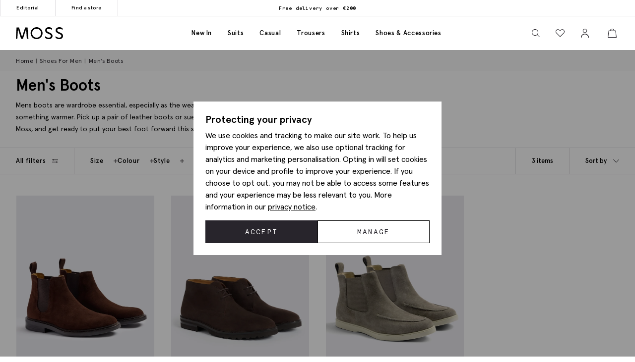

--- FILE ---
content_type: text/css
request_url: https://www.mossbros.ie/content/build/css/pages/listing.css?v=791d566
body_size: 28071
content:
.custom-scroll-bar::-webkit-scrollbar{height:.875rem;width:.875rem}.custom-scroll-bar::-webkit-scrollbar-button{border:none;display:none;height:.875rem;width:.875rem}.custom-scroll-bar::-webkit-scrollbar-thumb{background:#7b7b7b;border:none;border-radius:2rem}.custom-scroll-bar::-webkit-scrollbar-thumb:hover{background:#959595}.custom-scroll-bar::-webkit-scrollbar-thumb:active{background:#555}.custom-scroll-bar::-webkit-scrollbar-track{background:rgba(0,0,0,.15);border:.875rem rgba(38,38,38,.15);border-radius:2rem}.custom-scroll-bar::-webkit-scrollbar-track:hover{background:rgba(26,26,26,.15)}.custom-scroll-bar::-webkit-scrollbar-track:active{background:rgba(0,0,0,.15)}.custom-scroll-bar::-webkit-scrollbar-corner{background:transparent}@supports (-webkit-overflow-scrolling:touch){.associated-product--default .associated-product__meta{display:block;margin-top:0}}.breadcrumb{background:transparent;display:-webkit-box;display:-ms-flexbox;display:flex;-ms-flex-wrap:nowrap;flex-wrap:nowrap;margin:0;padding:16px 0;z-index:3}.breadcrumb-item .btn{border:0;color:#28252c;font-size:12px;padding-left:0;padding-right:5px;position:relative;text-transform:capitalize}.breadcrumb-item .btn:active,.breadcrumb-item .btn:hover{text-decoration:underline}.breadcrumb-item:not(:last-of-type) .btn{padding-right:10px}.breadcrumb-item:not(:last-of-type) .btn:after{bottom:0;color:#5f5f5f;content:"|";margin:auto;position:absolute;right:2px;top:4px}.breadcrumb-item span.btn:hover{text-decoration:none}.breadcrumb-item:first-of-type .btn{padding-left:0}.breadcrumb-item+.breadcrumb-item{padding:0 0 0 3px}.breadcrumb-item+.breadcrumb-item:before{display:none}.breadcrumb-item:before{padding:0!important}.breadcrumb-item:last-of-type{-webkit-box-flex:1;-ms-flex:1;flex:1;min-width:0}.breadcrumb-item:last-of-type .btn{display:inline-block;max-width:100%;overflow:hidden;text-overflow:ellipsis;white-space:nowrap}.product-list__breadcrumbs{padding-left:10px}@media (min-width:970px){.product-list__breadcrumbs{padding-left:0}}.typography-apercu{font-family:Apercu,Arial}.typography-apercu-mono{font-family:Apercu Mono,Arial}.typography-apercu-italic{font-family:Apercu Italic,Arial}.font-light{font-variation-settings:"wght" 300}.font-regular{font-variation-settings:"wght" 400}.font-medium{font-variation-settings:"wght" 500}.font-bold{font-variation-settings:"wght" 600}.font-extra-bold{font-variation-settings:"wght" 700}.typography-h1{font-family:Apercu,Arial;font-variation-settings:"wght" 600;letter-spacing:0}@media (max-width:768px){.typography-h1{font-size:40px;line-height:48px}}@media (max-width:992px){.typography-h1{font-size:56px;line-height:62px}}@media (min-width:992px){.typography-h1{font-size:64px;line-height:72px}}.typography-h2{font-family:Apercu,Arial;font-variation-settings:"wght" 600;letter-spacing:0}@media (max-width:768px){.typography-h2{font-size:32px;line-height:40px}}@media (max-width:992px){.typography-h2{font-size:40px;line-height:48px}}@media (min-width:992px){.typography-h2{font-size:48px;line-height:56px}}.typography-h3{font-family:Apercu,Arial;font-variation-settings:"wght" 600;letter-spacing:0}@media (max-width:768px){.typography-h3{font-size:24px;line-height:32px}}@media (max-width:992px){.typography-h3{font-size:32px;line-height:40px}}@media (min-width:992px){.typography-h3{font-size:32px;line-height:40px}}.typography-h4{font-family:Apercu,Arial;font-size:16px;font-variation-settings:"wght" 600;letter-spacing:0;line-height:20px}@media (max-width:768px){.typography-h4{font-size:20px;line-height:24px}}@media (max-width:992px){.typography-h4{font-size:20px;line-height:24px}}@media (min-width:992px){.typography-h4{font-size:20px;line-height:24px}}.typography-preheader{font-family:Apercu Mono,Arial;font-size:16px;font-variation-settings:"wght" 400;font-weight:400;letter-spacing:2px;line-height:24px;text-transform:uppercase}.typography-subheader{font-size:20px;font-variation-settings:"wght" 400;font-weight:400;line-height:32px}.typography-body,.typography-subheader{font-family:Apercu,Arial;letter-spacing:0}.typography-body{font-size:16px;font-variation-settings:"wght" 400;font-weight:400;line-height:24px}.typography-fine-print{font-family:Apercu,Arial;font-size:12px;font-variation-settings:"wght" 400;font-weight:400;letter-spacing:0;line-height:16px}.typography-button{font-family:Apercu Mono,Arial;font-variation-settings:"wght" 400;line-height:16px}.button,.typography-button{font-size:14px;font-weight:400;letter-spacing:2px;text-transform:uppercase}.button{-webkit-box-align:center;-ms-flex-align:center;-webkit-box-pack:center;-ms-flex-pack:center;align-items:center;cursor:pointer;display:-webkit-box;display:-ms-flexbox;display:flex;font-family:Apercu Mono,Arial;justify-content:center;line-height:14px;padding:15px 48px;text-align:center}.button:hover{text-decoration:none}.button[disabled]{pointer-events:none}.button[data-state=loaded] svg,.button[data-state=loading] span{display:none}.button[data-state=loading] svg{display:block;height:56px}.button.button-klarna{border:1px solid #f2a5af;gap:5px;text-transform:none}.button.button-klarna,.button.button-klarna:hover{background-color:#f2a5af;color:#fff}.button.button-primary{background-color:#28252c;border:1px solid #28252c;color:#fff}.button.button-primary:hover{background-color:#423d45;color:#fff}.button.button-primary[disabled]{background-color:#b3adaf;border:1px solid #b3adaf;color:#f9f9f9}.button.button-secondary{background-color:#fff;border:1px solid #000;color:#28252c}.button.button-secondary:hover{background-color:#423d45;border:1px solid #423d45;color:#fff}.button.button-secondary[disabled]{background-color:#b3adaf;border:1px solid #b3adaf;color:#f9f9f9}.button.button-primary-dark{background-color:#f9f9f9;color:#28252c}.button.button-primary-dark.active,.button.button-primary-dark:hover{background-color:#dfdde0;color:#28252c}.button.button-primary-dark.disabled{background-color:#655f65;color:#dfdde0;pointer-events:none}.button.button-secondary-dark{background-color:none;border:1px solid #f9f9f9;color:#f9f9f9}.button.button-secondary-dark:hover{background-color:#dfdde0;border:1px solid #dfdde0;color:#28252c}.button.button-secondary-dark.disabled{background-color:#655f65;border:1px solid #655f65;color:#dfdde0;pointer-events:none}.button--flex{-webkit-box-pack:center;-ms-flex-pack:center;-webkit-box-align:center;-ms-flex-align:center;align-items:center;display:-webkit-box;display:-ms-flexbox;display:flex;height:56px;justify-content:center;padding:0}.button-nav{-webkit-box-pack:start;-ms-flex-pack:start;justify-content:flex-start}.button-link{-ms-flex-line-pack:center;-webkit-box-align:center;-ms-flex-align:center;align-content:center;align-items:center;cursor:pointer;display:-webkit-box;display:-ms-flexbox;display:flex;font-family:Apercu Mono,Arial;font-size:14px;letter-spacing:2.8px;line-height:32px;text-decoration:underline}.button-link.disabled{pointer-events:none}.button-link.button-link-light{color:#28252c}.button-link.button-link-light:hover{color:#423d45}.button-link.button-link-light.disabled{color:#655f65}.button-link.button-link-dark{color:#f9f9f9}.button-link.button-link-dark:hover{color:#dfdde0}.button-link.button-link-dark.disabled{color:#b3adaf}.button-nav{background-color:#f9f9f9;border:none;color:#28252c;font-size:13px;font-variation-settings:"wght" 500;isolation:isolate;letter-spacing:.65px;padding:20px 16px;position:relative;text-align:left;text-transform:none}@media (min-width:970px){.button-nav{padding:20px 40px}}.button-nav:hover{background-color:#dfdde0;color:#28252c}.button-nav.active{color:#28252c}.button-nav.active:before{background-color:#dfdde0;bottom:0;content:"";left:0;position:absolute;right:0;top:0;z-index:-1}.button-nav.disabled{background-color:#655f65;color:#dfdde0;pointer-events:none}.p{padding:8px}.pb{padding-bottom:8px}.pt{padding-top:8px}.pl{padding-left:8px}.pr{padding-right:8px}.px{padding-left:16px;padding-right:16px}.py{padding-bottom:16px;padding-top:16px}@media (min-width:540px){.p{padding:12px}.pb{padding-bottom:12px}.pt{padding:12px}.pl{padding-left:12px}.pr{padding-right:12px}.px{padding-left:16px;padding-right:16px}.py{padding-bottom:16px;padding-top:16px}}@media (min-width:750px){.p{padding:16px}.pb{padding-bottom:16px}.pt{padding-top:16px}.pl{padding-left:16px}.pr,.px{padding-right:16px}.px{padding-left:16px}.py{padding-bottom:16px;padding-top:16px}}@media (min-width:970px){.p{padding:24px}.pb{padding-bottom:24px}.pt{padding-top:24px}.pl{padding-left:24px}.pr,.px{padding-right:24px}.px{padding-left:24px}.py{padding-bottom:24px;padding-top:24px}}@media (min-width:1170px){.p{padding:32px}.pb{padding-bottom:32px}.pt{padding-top:32px}.pl{padding-left:32px}.pr,.px{padding-right:32px}.px{padding-left:32px}.py{padding-bottom:32px;padding-top:32px}}@media (min-width:1600px){.p{padding:40px}.pb{padding-bottom:40px}.pt{padding-top:40px}.pl{padding-left:40px}.pr,.px{padding-right:40px}.px{padding-left:40px}.py{padding-bottom:40px;padding-top:40px}}.input-date,.input-text{border:1px solid #242127;border-radius:0;color:#28252c;font-family:Apercu,Arial;font-size:14px;font-variation-settings:"wght" 400;height:56px;min-width:240px;padding:20px 12px 6px}.input-date:focus,.input-text:focus{outline:2px solid #242127}.form-group{position:relative}.input-text~label{color:#b4aeac;font-family:Apercu,Arial;font-size:14px;font-variation-settings:"wght" 400;left:14px;pointer-events:none;position:absolute;top:18px;-webkit-transform:translateY(0);transform:translateY(0);-webkit-transform-origin:left;transform-origin:left;-webkit-transition:-webkit-transform .15s ease-in-out;transition:-webkit-transform .15s ease-in-out;transition:transform .15s ease-in-out;transition:transform .15s ease-in-out,-webkit-transform .15s ease-in-out;z-index:1}.input-text:-webkit-autofill~label,.input-text:focus~label,.input-text:not(:placeholder-shown)~label{-webkit-transform:translateY(-12px) translateX(0) scale(.8);transform:translateY(-12px) translateX(0) scale(.8)}.input-checkbox{-ms-flex-negative:0;-webkit-appearance:none;-moz-appearance:none;appearance:none;background-color:#fff;border:1px solid #242127;cursor:pointer;flex-shrink:0;font:inherit;height:24px;margin:0;-webkit-transform:translateY(7px);transform:translateY(7px);width:24px}.input-checkbox+label{cursor:pointer;font-family:Apercu,Arial;font-size:14px;font-variation-settings:"wght" 400;margin:0;padding-left:8px}.input-checkbox:checked:before{-webkit-animation:checked-box 125ms .35s forwards;animation:checked-box 125ms .35s forwards;background:#000;content:"";height:16px;left:3px;position:absolute;top:3px;-webkit-transform:scale(0);transform:scale(0);width:16px}.input-checkbox:disabled{border-color:#aaa3a6}.input-checkbox:disabled+label{color:#aaa3a6}.mob-firefox .input-text:invalid{border:2px solid #c64867;outline:none}@-webkit-keyframes checked-box{0%{-webkit-transform:scale(0);transform:scale(0)}33%{-webkit-transform:scale(.5);transform:scale(.5)}to{-webkit-transform:scale(1);transform:scale(1)}}@keyframes checked-box{0%{-webkit-transform:scale(0);transform:scale(0)}33%{-webkit-transform:scale(.5);transform:scale(.5)}to{-webkit-transform:scale(1);transform:scale(1)}}.input-radio{-webkit-appearance:none;-moz-appearance:none;appearance:none;background-color:#fff;border:1px solid #242127;border-radius:50%;font:inherit;height:24px;margin:0;-webkit-transform:translateY(7px);transform:translateY(7px);width:24px}.input-radio+label{font-family:Apercu,Arial;font-size:14px;font-variation-settings:"wght" 400;margin:0;padding-left:8px}.input-radio:checked:before{-webkit-animation:radio 125ms .35s forwards;animation:radio 125ms .35s forwards;background:transparent;content:"";left:6px;position:absolute;top:6px}.input-radio--white:checked:before{-webkit-animation:radio-white 125ms .35s forwards;animation:radio-white 125ms .35s forwards}.input-radio:disabled{border-color:#aaa3a6}.input-textarea{padding:12px}.input-textarea::-webkit-input-placeholder{color:#b3adaf;font-size:14px}.input-textarea::-moz-placeholder{color:#b3adaf;font-size:14px}.input-textarea:-ms-input-placeholder{color:#b3adaf;font-size:14px}.input-textarea::-ms-input-placeholder{color:#b3adaf;font-size:14px}.input-textarea::placeholder{color:#b3adaf;font-size:14px}.input-radio:disabled+label{color:#aaa3a6}.password-visibility-toggle{-webkit-box-pack:center;-ms-flex-pack:center;-webkit-box-align:center;-ms-flex-align:center;align-items:center;cursor:pointer;display:-webkit-box;display:-ms-flexbox;display:flex;font-size:1.2rem;height:56px;justify-content:center;position:absolute;right:0;top:0;width:56px}.password-visibility-toggle[data-toggle=hide] span:first-child,.password-visibility-toggle[data-toggle=show] span:last-child{display:none}.form-notifacation{background:#fff;border:1px solid #423d45;font-size:15px;letter-spacing:.5px;opacity:0;padding:12px 22px 10px 15px;pointer-events:none;position:absolute;right:5px;top:-173px;-webkit-transform:translateY(10px);transform:translateY(10px);-webkit-transition:opacity .25s ease-in-out;-webkit-transition:opacity .25s ease-in-out,-webkit-transform .25s ease-in-out;transition:opacity .25s ease-in-out,-webkit-transform .25s ease-in-out;transition:opacity .25s ease-in-out,transform .25s ease-in-out;transition:opacity .25s ease-in-out,transform .25s ease-in-out,-webkit-transform .25s ease-in-out;z-index:1}.form-notifacation ul{padding-left:0}.form-notifacation ul li{font-family:Apercu Mono,Arial;font-size:.8rem;letter-spacing:0;list-style:none;margin-bottom:5px}.form-notifacation ul li .highlight{color:#23be22}.form-notifacation:before{background:#fff;border-bottom:1px solid #423d45;border-right:1px solid #423d45;bottom:-10px;content:"";height:20px;left:calc(50% - 10px);position:absolute;-webkit-transform:rotate(45deg);transform:rotate(45deg);width:20px}.form-group--notifacation input:focus~.form-notifacation{opacity:1;-webkit-transform:translateY(0);transform:translateY(0)}@media (max-width:768px){.form-notifacation{right:10px}}@media (max-width:749.98px){@supports (-webkit-overflow-scrolling:touch){.form-control{font-size:16px}}}@-webkit-keyframes radio{0%{background:#000;border-radius:50%;height:10px;-webkit-transform:scale(0);transform:scale(0);width:10px}to{background:#000;border-radius:50%;height:10px;-webkit-transform:scale(1);transform:scale(1);width:10px}}@keyframes radio{0%{background:#000;border-radius:50%;height:10px;-webkit-transform:scale(0);transform:scale(0);width:10px}to{background:#000;border-radius:50%;height:10px;-webkit-transform:scale(1);transform:scale(1);width:10px}}@-webkit-keyframes radio-white{0%{background:#fff;border-radius:50%;height:10px;-webkit-transform:scale(0);transform:scale(0);width:10px}to{background:#fff;border-radius:50%;height:10px;-webkit-transform:scale(1);transform:scale(1);width:10px}}@keyframes radio-white{0%{background:#fff;border-radius:50%;height:10px;-webkit-transform:scale(0);transform:scale(0);width:10px}to{background:#fff;border-radius:50%;height:10px;-webkit-transform:scale(1);transform:scale(1);width:10px}}@media (max-width:969.98px){.input-checkbox{float:left}.input-checkbox+label{max-width:80%;padding-left:16px}}#main-header .header-sticky{view-transition-name:header}.quick-basket__count{view-transition-name:quick-basket-count}.wishlist-total-number{view-transition-name:wishlist-count}footer{view-transition-name:footer}.button-nav.active:before{view-transition-name:account-nav-background}.address-transition,.addressLookupInstance{view-transition-name:address-transition}html::view-transition-new(account-nav-background),html::view-transition-old(account-nav-background){mix-blend-mode:darken}html::view-transition-new(address-transition),html::view-transition-old(address-transition){height:100%}.category-header{-webkit-box-orient:vertical;-webkit-box-direction:normal;-webkit-box-align:start;-ms-flex-align:start;-webkit-box-pack:start;-ms-flex-pack:start;align-items:flex-start;display:-webkit-box;display:-ms-flexbox;display:flex;-ms-flex-direction:column;flex-direction:column;justify-content:flex-start}.category-links-container .swiper-wrapper{-webkit-box-pack:start!important;-ms-flex-pack:start!important;justify-content:flex-start!important}.category-link{-webkit-box-pack:start;-ms-flex-pack:start;-webkit-line-clamp:1;-webkit-box-orient:vertical;display:-webkit-box;display:-ms-flexbox;display:flex;font-size:.8rem;justify-content:flex-start;max-width:250px;overflow:hidden;padding:8px 0;text-decoration:underline;white-space:nowrap}@media (min-width:970px){.category-header p{max-width:50%}}.color-swatches{margin-bottom:32px}.color-swatch{position:relative}.color-swatch,.color-swatch:hover{text-decoration:none}.color-swatch>div{background:rgba(0,0,0,.15);border-radius:50%;display:inline-block;height:24px;overflow:hidden;vertical-align:top;width:24px}.color-swatch--active{pointer-events:none}.color-swatch--active:before{border:1px solid #636363;border-radius:50%;content:"";height:32px;left:-4px;position:absolute;top:-4px;width:32px}.color-swatch--bordered{border:1px solid rgba(0,0,0,.1)}@media (min-width:970px){.color-swatch-container .color-swatch{-webkit-transition:opacity .2s cubic-bezier(.4,0,.2,1);transition:opacity .2s cubic-bezier(.4,0,.2,1)}.color-swatch-container:hover .color-swatch{opacity:.8}.color-swatch-container:hover .color-swatch:hover{opacity:1}}.custom-dropbtn{background-color:#ebebeb;border:none;color:#fff;cursor:pointer;font-size:16px;padding:16px}.custom-dropdown{display:inline-block;position:relative}.custom-dropdown-content{background-color:#f9f9f9;-webkit-box-shadow:0 8px 16px 0 rgba(0,0,0,.2);box-shadow:0 8px 16px 0 rgba(0,0,0,.2);display:none;position:absolute;width:100%;z-index:1}.custom-dropdown-content a{color:#000;display:block;padding:12px 16px;text-decoration:none}.custom-dropdown-content a:hover{background-color:#f1f1f1}.custom-dropdown:hover .custom-dropdown-content{display:block}.custom-dropdown:hover .custom-dropbtn{background-color:#ebebeb}.product-grid--vertical .col{float:left;padding:0}.vertical-filters__sort-by .filter-group__sortby{border:1px solid #ececec;padding:0}.vertical-filters__sort-by .filter-group__sortby .filter-group__heading{padding:10px 30px 10px 10px}.vertical-filters__sort-by .filter-group__sortby .filter-group__heading svg{right:10px;top:13px}.vertical-filters__sort-by .filter-group__sortby .off-canvas-panel--right{top:46px}@media (min-width:970px){.vertical-filters .filter-group{float:none;position:relative;width:100%}.vertical-filters .filter-group.filter-group__sortby{clear:both;display:none;float:none;padding:0 25px 0 0}.vertical-filters .filter-group .off-canvas-panel--right{bottom:auto;left:auto;position:relative;right:auto;top:auto;width:100%}.vertical-filters .filter-group .filter-group__heading{padding:15px 50px 0 0}.vertical-filters .filter-group .filter-group__heading.selected span:after{display:none}.vertical-filters .filter-group .filter-group__body{background:transparent;border:0;padding:0}.vertical-filters .filter-group .filter-group__body .nav-link{float:none;margin:0;padding:0 25px;width:100%}.vertical-filters .desktop-filter-reset{border:1px solid #ececec;color:#000;font-size:.75rem;margin:15px 0;padding:15px 25px;text-transform:uppercase;width:100%}.vertical-filters .filter-group__price .filter-group__body.is-visible{padding:0}.vertical-filters .filter-group__price-input input{margin-bottom:10px;width:160px}.vertical-filters .filter-group__price-slider{width:150px}}@media (min-width:1170px){.vertical-filters .filter-group__price-input input{width:auto}.vertical-filters .filter-group__price-slider{width:200px}}.filters-container{background:#fff;border-bottom:1px solid #dfdde0;border-top:1px solid #dfdde0}.filter-group-wrapper{width:100%}.filter-group-wrapper,.filter-group-wrapper>div{display:-webkit-box;display:-ms-flexbox;display:flex}.filter-group-wrapper>div{border-right:1px solid #dfdde0;gap:40px}.filter-group-wrapper>div:nth-child(2){-webkit-box-flex:1;-ms-flex-positive:1;flex-grow:1}.filter-group-wrapper>div:last-of-type{border-right:none}.horizontal-filters{width:100%}.filter-show-apply{background-color:#000;border-color:#000}.filter-group{position:relative!important}.filter-group p{-webkit-box-flex:1;-ms-flex:1;flex:1;font-size:12px;letter-spacing:0;line-height:24px;margin:16px 0;padding:0}.filter-group p:first-of-type{margin-top:0}.filter-group.filter-group__close-all{-webkit-box-pack:start;-ms-flex-pack:start;-webkit-box-orient:horizontal;-webkit-box-direction:normal;display:-webkit-box;display:-ms-flexbox;display:flex;-ms-flex-direction:row;flex-direction:row;justify-content:flex-start}.filter-group.filter-group__close-all span{font-size:.85rem;padding-top:.75rem!important;text-transform:inherit!important;white-space:nowrap}.filter-group.filter-group__close-all a{display:block!important;font-size:12px;margin:0 10px;padding-top:.5rem!important;padding:0;text-decoration:underline;white-space:nowrap;width:100%}.filter-group.filter-group__close-all-mobile{display:none}.filter-group.filter-group__close-all.filter-group__close-all--selected-filters a{height:15px;margin:0;-webkit-transform:translateY(-6px);transform:translateY(-6px)}.filter-group .filter-group__heading{background-color:#fff}@media (min-width:970px){.filter-group .filter-group__heading{background-color:#fff}}.filter-group .filter-group__heading.product-count{padding:8px 15px}.filter-group.is-selected .filter-group__heading{border-bottom-color:#ececec;border-bottom-width:2px}.filter-group__title{word-wrap:inherit;color:#000;font-size:12px;font-weight:400;left:-10%;position:absolute;top:50%;-webkit-transform:translate(-50%,-50%);transform:translate(-50%,-50%)}.filter-group__heading{background:transparent;border:0;border-radius:0;color:#000;display:block;font-size:.75rem;line-height:1.5;margin:0;padding:14px 25px 14px 0;position:relative;text-align:left;width:100%}.filter-group__heading~.filter-group__heading{border-bottom:1px solid rgba(0,0,0,.15)}.filter-group__heading span{font-size:13px;letter-spacing:.65px;line-height:24px;overflow:hidden;text-overflow:ellipsis;white-space:nowrap}.filter-group__heading svg{bottom:0;margin:auto 0;position:absolute;right:0;top:0;-webkit-transition:all .2s cubic-bezier(0,0,.2,1);transition:all .2s cubic-bezier(0,0,.2,1)}.filter-group__heading svg line,.filter-group__heading svg path{stroke-width:1px;vector-effect:non-scaling-stroke}.filter-group__heading.filter-group__heading--all-filters svg{height:12px;width:12px}.filter-group__heading.filter-group__heading--items{padding-right:0}.filter-group__heading.selected svg{-webkit-transform:rotate(0deg);transform:rotate(0deg)}.filter-group__heading:focus{outline:0}.filter-group__items .filter-group__heading,.filter-group__sortby .filter-group__heading{font-size:13px;line-height:24px}.filter-group.active .filter-group__heading svg line:nth-of-type(2){display:none}.filter-group__body{background:#fff;overflow:visible!important}.filter-group__body .filter-group__body-gradient{height:100%;left:0;max-height:104px;position:absolute;top:0;width:100%;z-index:1}.filter-group__body .nav-link{line-height:0px;padding:0;position:relative;text-transform:none}.filter-group .filter-group__col{grid-gap:24px 20px;display:grid;gap:24px 20px;grid-auto-flow:row;grid-template-columns:repeat(1,minmax(130px,1fr));margin-bottom:32px;width:100%}.filter-group .filter-group__body .nav-link span{display:-webkit-box;display:-ms-flexbox;display:flex;-ms-flex-wrap:wrap;flex-wrap:wrap;gap:4px;line-height:14px}.filter-group .filter-group__body[data-filtername=Size] .nav-link span{text-transform:uppercase}.filter-group__body[data-filtername=Size] .filter-group__col{grid-template-columns:repeat(2,minmax(130px,1fr))}.filter-group__meta{color:#000;font-size:.675rem;position:absolute;right:-12px;top:0;z-index:1}.mobile-filter-reset{-webkit-box-pack:center;-ms-flex-pack:center;-webkit-box-orient:vertical;-webkit-box-direction:normal;color:#000;display:-webkit-box;display:-ms-flexbox;display:flex;-ms-flex-direction:column;flex-direction:column;font-family:Apercu,Arial;font-size:13px;justify-content:center;letter-spacing:.65px;line-height:24px;margin:0 20px;position:relative}.filter-group__outline-btn{background-color:#fff;border:1px solid #ccc;color:#666;display:inline-block;font-size:.655rem!important}.filter-group__outline-btn:hover{border-color:#ddd;color:#666;text-decoration:none}.filter-group__col-heading{color:#555;display:none;font-size:.875rem;padding:0 0 10px}.filter-group__price-slider{background:#ececec!important;margin:25px auto 10px;width:300px}.filter-group__price-slider.ui-slider-horizontal{height:7px}.filter-group__price-slider.ui-slider-horizontal .ui-slider-range{background:#8f4f53;height:5px}.filter-group__price-slider.ui-slider .ui-slider-handle{background:#fff;border-radius:50%;height:15px;width:15px}.sortby-container .mobile-filter-reset{display:none}.sortby-container .filter-group__heading{padding:0 25px}.sortby-container .filter-group__heading.is-selected,.sortby-container .filter-group__heading:hover{color:#000;position:relative}.sortby-container .filter-group__heading.is-selected:before,.sortby-container .filter-group__heading:hover:before{background-image:url(/content/build/img/check-tick.c5cc272b.png);background-size:100% 100%;content:"";float:right;height:12px;left:5px;position:absolute;top:2px;-webkit-transform:rotate(0deg);transform:rotate(0deg);-webkit-transition:all .3s ease-in-out;transition:all .3s ease-in-out;width:12px}.filter-group__scroll.is-loading:before{opacity:.8}.filter-group__current{-webkit-box-flex:1;-ms-flex:1;flex:1;-ms-flex-wrap:wrap;flex-wrap:wrap;gap:10px}.filter-group__current .filter-group__current-item{border-left:1px solid #000;-webkit-box-sizing:content-box;box-sizing:content-box;font-size:12px;font-weight:500;line-height:22px;min-width:135px;padding:5px;text-align:left;text-transform:capitalize}.filter-group__current .filter-group__current-item svg{height:14px;-webkit-transform:translate(1px,-1px);transform:translate(1px,-1px);width:14px}.filter-group__current .filter-group__current-item:hover{border:1px solid #000}.filter-group__current .filter-group__current-item:hover .filter-group__current-remove{opacity:1}.filter-group__current .filter-group__current-remove{opacity:0;-webkit-transition:opacity .2s cubic-bezier(0,0,.2,1);transition:opacity .2s cubic-bezier(0,0,.2,1)}.filters-draw{background:#fff;border-radius:0;bottom:0;max-height:100vh;max-width:30rem;overflow:hidden;position:fixed;right:0;top:0;-webkit-transform:translateX(100%);transform:translateX(100%);-webkit-transition:-webkit-transform .5s cubic-bezier(.4,0,1,1);transition:-webkit-transform .5s cubic-bezier(.4,0,1,1);transition:transform .5s cubic-bezier(.4,0,1,1);transition:transform .5s cubic-bezier(.4,0,1,1),-webkit-transform .5s cubic-bezier(.4,0,1,1);width:100%;z-index:10002}.filters-draw.active{-webkit-transform:translateX(0);transform:translateX(0);-webkit-transition-timing-function:cubic-bezier(0,0,.2,1);transition-timing-function:cubic-bezier(0,0,.2,1)}.filters-draw__header{-ms-flex-preferred-size:content;-webkit-box-pack:justify;-ms-flex-pack:justify;-webkit-box-align:center;-ms-flex-align:center;align-items:center;border-bottom:1px solid #eee;display:-webkit-box;display:-ms-flexbox;display:flex;flex-basis:content;height:60px;justify-content:space-between;margin:0 15px}.filters-draw__header p{-webkit-box-flex:1;-ms-flex-positive:1;flex-grow:1;font-size:1rem;letter-spacing:.03rem;margin:0}.filters-draw__header button{-webkit-box-pack:center;-ms-flex-pack:center;-webkit-box-align:center;-ms-flex-align:center;align-items:center;background:#fff;border:0;border-radius:50%;display:-webkit-box;display:-ms-flexbox;display:flex;height:35px;justify-content:center;width:35px}.filters-draw__header button svg{height:20px;width:20px}.filters-draw__header button:hover{background:#e5e2e2}.filters-draw__body{padding:0 15px}.filters-draw__body .filter-group{-webkit-box-orient:vertical;-webkit-box-direction:normal;border-radius:0;-ms-flex-direction:column;flex-direction:column;height:auto;padding:25px 0;width:100%}.filters-draw__body .filter-group,.filters-draw__body .filter-group:hover{border:0;border-bottom:1px solid #eee}.filters-draw__body .filter-group.active .filter-group__body{opacity:1}.filters-draw__body .filter-group.filter-group__close-all{border:0;max-width:250px}.filters-draw__body .filter-group.filter-group__close-all a:not(.btn-primary){-webkit-box-pack:center;-ms-flex-pack:center;-webkit-box-orient:horizontal;-webkit-box-direction:normal;border:1px solid #ececec;border-radius:15px;cursor:pointer;display:-webkit-box;display:-ms-flexbox;display:flex;-ms-flex-direction:row;flex-direction:row;justify-content:center;padding:5px 15px;text-decoration:none;-webkit-transition:border .15s ease-in-out;transition:border .15s ease-in-out}.filters-draw__body .filter-group__heading{font-size:.85rem;letter-spacing:.03rem}.filters-draw__body .filter-group__body{-webkit-box-shadow:none;box-shadow:none;max-height:-webkit-max-content;max-height:-moz-max-content;max-height:max-content;max-width:100%;opacity:0;pointer-events:all;position:relative;-webkit-transform:translateY(0);transform:translateY(0);-webkit-transition:opacity .2s ease-in-out,-webkit-transform .2s ease-in-out;transition:opacity .2s ease-in-out,-webkit-transform .2s ease-in-out;transition:opacity .2s ease-in-out,transform .2s ease-in-out;transition:opacity .2s ease-in-out,transform .2s ease-in-out,-webkit-transform .2s ease-in-out}.filters-draw__body .filter-group__body .nav-link{-webkit-box-align:center;-ms-flex-align:center;align-items:center;display:-webkit-box;display:-ms-flexbox;display:flex;font-size:.75rem}.filters-draw__body .filter-group__body .nav-link:before{border:1px solid #423d45;content:"";-webkit-filter:drop-shadow(0 1px 1px rgba(0,0,0,.05));filter:drop-shadow(0 1px 1px rgba(0,0,0,.05));float:right;float:left;height:24px;margin-right:10px;-webkit-transition:opacity .2s ease-in-out;transition:opacity .2s ease-in-out;width:24px}.filters-draw__body .filter-group__body .nav-link:after{background:#423d45;content:"";height:16px;left:4px;position:absolute;top:4px;-webkit-transform:scale(0);transform:scale(0);-webkit-transition:-webkit-transform .25s ease-in-out;transition:-webkit-transform .25s ease-in-out;transition:transform .25s ease-in-out;transition:transform .25s ease-in-out,-webkit-transform .25s ease-in-out;-webkit-transition-delay:.1s;transition-delay:.1s;width:16px}.filters-draw__body .filter-group__body .nav-link.is-selected:after,.filters-draw__body .filter-group__body .nav-link:hover:after{-webkit-transform:scale(1);transform:scale(1)}.filters-draw__body .filter-group.filter-group__colour .filter-group__body{max-width:-webkit-fit-content;max-width:-moz-fit-content;max-width:fit-content}.filter-draw__footer{bottom:0;display:-webkit-box;display:-ms-flexbox;display:flex;left:0;position:absolute;width:100%}.filter-draw__footer button{-webkit-box-flex:1;-ms-flex-positive:1;flex-grow:1}.filters-draw__body{height:calc(100svh - 106px);overflow:hidden;overflow-y:auto;padding-bottom:50px}.filters-draw__body .filter-group__heading{-webkit-box-pack:justify;-ms-flex-pack:justify;justify-content:space-between;padding:24px 0}.filters-draw__body .filter-group__heading svg{right:8px}.filters-draw__body .filter-group__body .nav{padding:0;-webkit-transition:max-height .5s ease-in-out;transition:max-height .5s ease-in-out}.filters-draw__body .filter-group{background:#fff;padding:0}.filters-draw__body .filter-group .filter-group__body{max-height:0;overflow:hidden!important;-webkit-transition:max-height .5s ease-in-out;transition:max-height .5s ease-in-out}.filters-draw__body .filter-group__sortby .filter-group__body{max-height:2000px}.filters-draw__body .filter-group__sortby button{pointer-events:none}.filters-draw__body .filter-group__sortby svg{display:none}.filters-draw__body .filter-group.active .filter-group__body{max-height:2000px}.filter-overlay.active{background:rgba(0,0,0,.3);height:100vh;left:0;position:fixed;top:0;width:100%;z-index:10001}@media (max-width:969.98px){.filter-group-wrapper{width:100vw}.filter-group-wrapper,.filter-group-wrapper>div{display:-webkit-box;display:-ms-flexbox;display:flex}.filter-group-wrapper>div{-webkit-box-pack:center;-ms-flex-pack:center;border-right:1px solid #dfdde0;gap:40px;justify-content:center;min-width:50%}.filter-group-wrapper>div:nth-child(2){-webkit-box-flex:1;-ms-flex-positive:1;flex-grow:1}.horizontal-filters .filter-group-wrapper>div{max-width:auto}.category-header .category-heading-text{max-width:100%}}@media (min-width:750px){.filters-container,.sortby-container{width:100%}body:not(.headroom-pinned):not(.no-sticky-header) .slideout-module[data-id=Sample] .filters-container,body:not(.headroom-pinned):not(.no-sticky-header) .slideout-module[data-id=Sample] .sortby-container{top:-24px}}@media (min-width:970px){.filter-group__col-heading,.filters-container{display:block}.filter-icon{right:0}.filters-container,.sortby-container{display:block;overflow:visible;position:static;position:sticky;z-index:10}.filters-container.off-canvas-panel,.sortby-container.off-canvas-panel{opacity:1;-webkit-transform:translateX(0);transform:translateX(0);visibility:visible;width:100%}.filter-group{position:static}.filter-group .off-canvas-panel--right{left:0;top:100%;width:965px}.filter-group p{margin:10px 7px}.filter-group__current{padding-top:5px}.filter-group__heading{border:0;font-size:.75rem;margin:0;position:relative;text-align:left;text-transform:inherit}.filter-group__heading.selected{background-color:#5f5f5f;color:#fff}.filter-group__heading.selected svg{fill:#fff;-webkit-transform:rotate(180deg);transform:rotate(180deg)}.filter-group__heading.selected+.filter-group__body{display:-webkit-box!important;display:-ms-flexbox!important;display:flex!important;opacity:1;pointer-events:all;-webkit-transform:translateY(0)!important;transform:translateY(0)!important;visibility:visible}.filter-group__heading:focus{outline:0}.mobile-filter-reset{padding:5px 20px}.filter-group__body{-webkit-box-pack:start;-ms-flex-pack:start;-webkit-box-orient:vertical;-webkit-box-direction:normal;border-radius:0;-webkit-box-shadow:0 0 3px 0 #5f5f5f;box-shadow:0 0 3px 0 #5f5f5f;display:-webkit-box!important;display:-ms-flexbox!important;display:flex!important;-ms-flex-direction:column;flex-direction:column;height:auto;justify-content:flex-start;max-height:60vh;opacity:0;padding:0;pointer-events:none;-webkit-transition:opacity .2s cubic-bezier(.4,0,.2,1),-webkit-transform .2s cubic-bezier(.4,0,.2,1);transition:opacity .2s cubic-bezier(.4,0,.2,1),-webkit-transform .2s cubic-bezier(.4,0,.2,1);transition:opacity .2s cubic-bezier(.4,0,.2,1),transform .2s cubic-bezier(.4,0,.2,1);transition:opacity .2s cubic-bezier(.4,0,.2,1),transform .2s cubic-bezier(.4,0,.2,1),-webkit-transform .2s cubic-bezier(.4,0,.2,1);width:400px;z-index:3}.filter-group__body::-webkit-scrollbar{height:7px;width:7px}.filter-group__body::-webkit-scrollbar-button{border:none;display:none;height:7px;width:7px}.filter-group__body::-webkit-scrollbar-thumb{background:#7b7b7b;border:none;border-radius:2rem}.filter-group__body::-webkit-scrollbar-thumb:hover{background:#959595}.filter-group__body::-webkit-scrollbar-thumb:active{background:#555}.filter-group__body::-webkit-scrollbar-track{background:rgba(0,0,0,.15);border:7px rgba(38,38,38,.15);border-radius:2rem}.filter-group__body::-webkit-scrollbar-track:hover{background:rgba(26,26,26,.15)}.filter-group__body::-webkit-scrollbar-track:active{background:rgba(0,0,0,.15)}.filter-group__body::-webkit-scrollbar-corner{background:transparent}.filter-group__body.is-active.is-visible{opacity:1;pointer-events:all;visibility:visible}.filter-group__body .nav{max-height:100%;padding:10px;position:relative;width:100%}.filter-group__body .nav a{font-size:.875rem}.filter-group__body .nav-link{height:24px;width:100%}.filters-draw__body{height:calc(100vh - 60px)}}@media (min-width:970px) and (max-width:1169.98px){.filters-container,.sortby-container{grid-template-columns:repeat(auto-fit,16.6666666667%);top:97px;-webkit-transition:top .2s ease-in-out,padding .2s ease-in-out;transition:top .2s ease-in-out,padding .2s ease-in-out;-webkit-transition-delay:.2s;transition-delay:.2s}.instant-transition .filters-container,.instant-transition .sortby-container{-webkit-transition-delay:0s!important;transition-delay:0s!important;-webkit-transition:none;transition:none}body:not(.headroom-pinned):not(.no-sticky-header) .filters-container,body:not(.headroom-pinned):not(.no-sticky-header) .sortby-container{top:68px;-webkit-transition:top .2s ease-in-out,padding .2s ease-in-out;transition:top .2s ease-in-out,padding .2s ease-in-out;-webkit-transition-delay:.2s;transition-delay:.2s}.filter-group:nth-child(6n+1):after{content:"";padding-right:0}}@media (min-width:1170px){.filters-container,.sortby-container{grid-template-columns:repeat(auto-fit,14.28%);top:97px;-webkit-transition:top .2s ease-in-out,padding .2s ease-in-out;transition:top .2s ease-in-out,padding .2s ease-in-out;-webkit-transition-delay:.2s;transition-delay:.2s}.instant-transition .filters-container,.instant-transition .sortby-container{-webkit-transition-delay:0s!important;transition-delay:0s!important;-webkit-transition:none;transition:none}body:not(.headroom-pinned):not(.no-sticky-header) .filters-container,body:not(.headroom-pinned):not(.no-sticky-header) .sortby-container{margin:0;top:68px;-webkit-transition:top .2s ease-in-out,padding .2s ease-in-out;transition:top .2s ease-in-out,padding .2s ease-in-out;-webkit-transition-delay:.2s;transition-delay:.2s}.filter-group:nth-child(7n+1):after{content:"";padding-right:0}.filter-group .off-canvas-panel--right{width:1140px}}@media (min-width:1600px){.filters-container,.sortby-container,body:not(.headroom-pinned):not(.no-sticky-header) .filters-container,body:not(.headroom-pinned):not(.no-sticky-header) .sortby-container{-webkit-transform:translateY(0) translateX(0)!important;transform:translateY(0) translateX(0)!important}body:not(.headroom-pinned):not(.no-sticky-header) .filters-container,body:not(.headroom-pinned):not(.no-sticky-header) .sortby-container{top:68px}.filter-group .off-canvas-panel--right{width:1470px}}.filter-bar{background:#fff;display:-webkit-box;display:-ms-flexbox;display:flex;margin:10px 0;position:sticky;text-align:center;top:48px;-webkit-transition:top .2s ease-in-out,padding .2s ease-in-out;transition:top .2s ease-in-out,padding .2s ease-in-out;-webkit-transition-delay:.2s;transition-delay:.2s;z-index:2}.filter-bar.is-active{z-index:100}.filter-bar>:not(:last-child){margin-right:10px}body.no-sticky-header .filter-bar{top:0}.filter-bar-buttons{-webkit-box-pack:center;-ms-flex-pack:center;-webkit-box-orient:horizontal;-webkit-box-direction:normal;background-color:#fff!important;display:-webkit-box;display:-ms-flexbox;display:flex;-ms-flex-direction:row;flex-direction:row;justify-content:center;width:100%}.filter-bar-buttons .btn{-webkit-box-flex:1;background-color:#ececec;-ms-flex:1;flex:1;margin:5px}.filter-bar-buttons .btn.btn-primary{background-color:#000}.filter-bar .filter-bar--wrap{-webkit-box-flex:1;-ms-flex:1 0 45%;flex:1 0 45%}.filter-bar .btn{background:#ececec;border:1px solid #ececec;color:#000;font-family:Apercu,Arial;font-size:.875rem;font-weight:600;letter-spacing:normal;padding:10px;text-align:center}.filter-bar .btn svg{height:18px;width:18px}.filter-bar .btn.refine-button svg{height:23px;-webkit-transform:rotate(90deg);transform:rotate(90deg);width:23px}.filter-bar .sortby-dropdown--menu{margin:auto .25rem;min-width:10rem;padding:0;top:80%;width:98%}.filter-bar .sortby-dropdown--item{background-color:transparent;clear:both;display:block;font-size:.85rem;font-weight:400;line-height:1.8rem;padding:15px;position:relative;text-align:inherit;text-transform:capitalize;white-space:nowrap;width:100%}.filter-bar .sortby-dropdown--item.selected,.filter-bar .sortby-dropdown--item:active,.filter-bar .sortby-dropdown--item:focus,.filter-bar .sortby-dropdown--item:hover{background-color:#ececec;color:#000}.filter-bar .sortby-dropdown--item:after{border-bottom:1px solid #ececec;bottom:0;content:"";height:1px;left:0;margin:auto;position:absolute;right:0;width:86%}.filter-bar__heading{color:#000;float:left;margin:7px 25px 3px}.filter-bar__heading h3{font-size:14px;font-weight:700;margin-bottom:0}.filter-bar__product-count{font-size:14px;font-weight:400;margin-bottom:0}.filter-bar__product-count b{font-weight:700}.headroom-pinned .filter-bar{top:48px;-webkit-transition:top .2s ease-in-out,padding .2s ease-in-out;transition:top .2s ease-in-out,padding .2s ease-in-out;-webkit-transition-delay:.2s;transition-delay:.2s}.instant-transition .filter-bar{-webkit-transition-delay:0s!important;transition-delay:0s!important;-webkit-transition:none;transition:none}.sortby-dropdown--menu{margin:auto .25rem;min-width:10rem;padding:0;top:80%;width:98%}.sortby-dropdown--item{background-color:transparent;clear:both;display:block;font-size:.85rem;font-weight:400;line-height:1.8rem;padding:15px;position:relative;text-align:inherit;text-transform:capitalize;white-space:nowrap;width:100%}.sortby-dropdown--item.selected,.sortby-dropdown--item:active,.sortby-dropdown--item:focus,.sortby-dropdown--item:hover{background-color:#ececec;color:#000}.sortby-dropdown--item:after{border-bottom:1px solid #ececec;bottom:0;content:"";height:1px;left:0;margin:auto;position:absolute;right:0;width:86%}@media (min-width:750px){.filter-bar{top:48px}.headroom-pinned .filter-bar{top:48px;-webkit-transition:top .2s ease-in-out,padding .2s ease-in-out;transition:top .2s ease-in-out,padding .2s ease-in-out;-webkit-transition-delay:.2s;transition-delay:.2s}.instant-transition .filter-bar{-webkit-transition-delay:0s!important;transition-delay:0s!important;-webkit-transition:none;transition:none}body.no-sticky-header .filter-bar{top:0}}@media (min-width:970px){.filter-bar{top:46px}.headroom-pinned .filter-bar{top:68px}body.no-sticky-header .filter-bar{top:0}}.image-swatch-container{display:-webkit-box;display:-ms-flexbox;display:flex;gap:10px}.image-swatch{border-radius:100%;-webkit-box-sizing:border-box;box-sizing:border-box;cursor:pointer;height:24px;-webkit-transition-duration:.2s;transition-duration:.2s;width:24px}.image-swatch.is-active .image-swatch__img,.image-swatch:hover .image-swatch__img{-webkit-box-shadow:0 0 0 2.5px #fff,0 0 0 4px #000;box-shadow:0 0 0 2.5px #fff,0 0 0 4px #000}.image-swatch__header{display:inline-block;font-family:Apercu,Arial;font-size:14px;font-weight:300;letter-spacing:.4px;margin:30px 0 18px}.image-swatch__header b{font-weight:400}.image-swatch__img{border-radius:100%;height:24px;position:relative;width:24px}.image-swatch:hover{text-decoration:none}.image-swatch--more{-webkit-box-pack:center;-ms-flex-pack:center;-webkit-box-align:center;-ms-flex-align:center;align-items:center;background-color:#f1f1f1;color:rgba(0,0,0,.55);display:-webkit-inline-box;display:-ms-inline-flexbox;display:inline-flex;font-weight:700;justify-content:center;text-align:center;vertical-align:top}.image-swatch--more:hover{text-decoration:none}.image-swatch__ajax-container .image-swatch__img{width:50px}@media (max-width:749.98px){.image-swatch-container{-ms-flex-wrap:wrap;flex-wrap:wrap;gap:10px}}@media (min-width:970px){.image-swatch-container .image-swatch{display:-webkit-inline-box;display:-ms-inline-flexbox;display:inline-flex;-webkit-transition:opacity .2s cubic-bezier(.4,0,.2,1);transition:opacity .2s cubic-bezier(.4,0,.2,1)}.image-swatch-container:hover .image-swatch{opacity:.8}.image-swatch-container:hover .image-swatch:hover{opacity:1}}@media (min-width:2400px){.image-swatch__img{max-width:50px}}.roundel{-webkit-box-pack:center;-ms-flex-pack:center;-webkit-box-align:center;-ms-flex-align:center;align-items:center;border-radius:50%;-webkit-box-shadow:0 2px 2px rgba(0,0,0,.2);box-shadow:0 2px 2px rgba(0,0,0,.2);display:-webkit-box;display:-ms-flexbox;display:flex;font-size:.7rem;height:50px;justify-content:center;letter-spacing:2px;line-height:.9rem;margin-right:.3;margin-top:.3;overflow:hidden;text-align:center;text-transform:uppercase;width:50px;z-index:2}.roundel:empty{display:none}.roundel img{height:50px;width:50px}.roundel:hover{text-decoration:none}.roundel span{font-family:Apercu,Arial;font-weight:800;padding:0}span.roundel{pointer-events:none}.roundel--square{border-radius:0;-webkit-box-shadow:none;box-shadow:none}.roundel--default{background:#fff;border:0;font-size:.8rem}.roundel--default span{color:#000}.roundel--sale{background:red;border:0;font-size:.8rem}.roundel--sale span{color:#fff}.roundel--brand{background:#000;border:0}.roundel--brand span{color:#fff;letter-spacing:1px;line-height:.8rem}.roundel--brand-outline{background:#fff;border:1px solid #000}.roundel--brand-outline span{letter-spacing:.5px;line-height:.8rem}.roundel--brand-serif{background:#fff;border:0}.roundel--brand-serif span{color:#000;font-family:Baskervale-Bold;line-height:.8rem}.roundel--brand-serif span span{font-size:.7rem;letter-spacing:0}.product-grid__container{margin:auto}.product-grid{grid-gap:32px;display:grid;grid-auto-flow:dense;grid-template-columns:repeat(1,1fr);grid-template-rows:auto}.product-grid:not(:empty)+.product-grid:not(:empty){padding-top:1rem!important}.product-grid:empty{display:none}.product-grid .advert-span--1,.product-grid .advert-span--full{display:block}@media (max-width:749.98px){.product-grid{padding-left:15px;padding-right:15px}.product-grid .associated-product__title{font-size:13px;letter-spacing:0;line-height:16px}.product-grid .pricing-block-container{font-size:11px;letter-spacing:0;line-height:16px}.product-grid .pricing-block__price{font-size:14px}}@media (min-width:750px) and (max-width:969.98px){.product-grid{grid-template-columns:repeat(2,1fr)}.product-grid .associated-product{margin:0}.product-grid .advert-span--1,.product-grid .advert-span--2,.product-grid .advert-span--full{display:block}}@media (min-width:750px){.product-grid{grid-template-columns:repeat(2,minmax(0,1fr))}.product-grid .advert-span--1,.product-grid .advert-span--2,.product-grid .advert-span--full{display:block}}@media (min-width:970px){.product-grid{grid-template-columns:repeat(3,minmax(0,1fr))}.product-grid .advert-span--3{display:block}}@media (min-width:1170px){.product-grid{grid-template-columns:repeat(4,minmax(0,1fr))}.product-grid .advert-span--4{display:block}}@media (min-width:1800px){.product-grid{grid-template-columns:repeat(4,minmax(0,1fr))}.product-grid .advert-span--5{display:block}.product-grid .associated-product__tile a div{max-width:none!important}}@media (min-width:2400px){.product-grid .advert-span--6{display:block}}.product-list--heading{color:#000;font-family:Apercu,Arial;font-size:21px}@media (max-width:749.98px){.product-list--heading{font-size:1.4rem}.product-list--heading--description{font-size:1rem!important}}.product-overlay-corner{border-radius:.3rem;display:inline-block;font-size:.68rem;font-weight:700;letter-spacing:.055rem;line-height:.9rem;padding:.29rem .56rem .3rem;text-transform:uppercase}.product-overlay-corner.product-overlay-corner--top{top:12px}.product-overlay-corner.product-overlay-corner--bottom{bottom:12px}.product-overlay-corner.product-overlay-corner--right{border-bottom-right-radius:0;border-top-right-radius:0;right:0}.product-overlay-corner.product-overlay-corner--left{border-bottom-left-radius:0;border-top-left-radius:0;left:0}.product-overlay-full{background:hsla(0,0%,100%,.8);color:#555;display:block;font-family:Apercu,Arial;font-size:1.2rem;left:0;letter-spacing:.025rem;line-height:.7rem;padding:.75rem 0;text-align:center;width:100%}.product-overlay-full.product-overlay-full--top{top:0}.product-overlay-full.product-overlay-full--bottom{bottom:0;z-index:1}.item-rating-container{-webkit-box-ordinal-group:4;-ms-flex-order:3;order:3}.item-rating-container .item-rating-text{font-size:.8rem}.item-rating{-ms-flex-item-align:center;align-self:center;display:inline-block;position:relative}.item-rating-entities{font-size:0}.item-rating-entities__item{background:url(/content/build/img/icon-star.b61782d5.svg) no-repeat;background-size:cover;display:inline-block;height:17px;width:17px}.item-rating-entities--color{overflow:hidden;position:absolute;top:0;white-space:nowrap;width:120px}.item-rating--custom-dark .item-rating-entities:not(.item-rating-entities--color)>.item-rating-entities__item{background:url(/content/build/img/icon-star-hollow.70b17fcb.svg) no-repeat;background-size:cover;display:inline-block;height:17px;width:17px}.item-rating--custom-dark .item-rating-entities--color>.item-rating-entities__item{background:url(/content/build/img/icon-star-grey.0572f477.svg) no-repeat;background-size:cover;display:inline-block;height:17px;width:17px}.tabbed-section .nav-tabs{border:none;text-transform:capitalize}.tabbed-section .nav-tabs .nav-link{color:#737373;font-size:larger}.tabbed-section .nav-tabs .nav-item.show .nav-link,.tabbed-section .nav-tabs .nav-link.active{background:none!important;border:none!important;color:#575757;text-decoration:underline}.tabbed-section .tab-content{color:#737373}.paging-container{padding:25px 0}.paging-container,.paging-info{-webkit-box-orient:vertical;-webkit-box-direction:normal;-webkit-box-align:center;-ms-flex-align:center;-webkit-box-pack:center;-ms-flex-pack:center;align-items:center;display:-webkit-box;display:-ms-flexbox;display:flex;-ms-flex-direction:column;flex-direction:column;justify-content:center}.paging-info{font-size:.9rem;padding-bottom:25px}.paging-progress{background:#d1d1d1;height:2px;margin-bottom:10px;width:225px}.paging-progress__bar{background:#000;height:2px;-webkit-transition:width .15s ease-in-out;transition:width .15s ease-in-out;width:0}.tippy-box{background:#4d4d4d;border-radius:4px;opacity:.5;padding:4px}.seo-links{-ms-flex-wrap:wrap;flex-wrap:wrap;gap:16px;margin:0 auto;max-width:750px}.seo-description,.seo-links{-webkit-box-pack:center;-ms-flex-pack:center;display:-webkit-box;display:-ms-flexbox;display:flex;justify-content:center}.seo-description{-webkit-box-orient:vertical;-webkit-box-direction:normal;background:#e5e2e2;-ms-flex-direction:column;flex-direction:column;margin:0 -15px}.seo-description.os-seo-description{margin:0}.seo-description div{margin:0 auto;max-width:900px}.seo-description h2{font-size:20px}.seo-description li,.seo-description p,.seo-description ul{font-size:.9rem}.seo-description li{margin-bottom:8px}.seo-description a{text-decoration:underline}.listing .category-header span{display:none}@media (max-width:749.98px){.listing .category-header{margin-bottom:24px}.listing .category-header h1{font-size:24px;letter-spacing:0;line-height:32px}.listing .category-header .category-heading-text{-webkit-box-orient:vertical;-webkit-line-clamp:2;display:-webkit-box;line-height:24px;margin-bottom:8px;max-height:50px;overflow:hidden;-webkit-transition:max-height .2s ease-in-out;transition:max-height .2s ease-in-out}.listing .category-header .category-heading-text.active{max-height:500px}.listing .category-header span{cursor:pointer;display:block;font-size:12px;letter-spacing:0;line-height:16px}}.listing .category-header .category-heading-text{font-family:Apercu,Arial;font-size:14px;font-variation-settings:"wght" 400;font-weight:400;letter-spacing:0;line-height:24px}.listing .no-products{font-family:Apercu,Arial;font-size:1.4rem;font-weight:600;line-height:1.2;margin-bottom:.5rem}@media (max-width:969.98px){.search-page-tabs{-webkit-box-orient:vertical;-webkit-box-direction:normal;-ms-flex-direction:column;flex-direction:column}}@media (min-width:750px){.search-page-tabs{-webkit-box-orient:horizontal;-webkit-box-direction:normal;-ms-flex-direction:row;flex-direction:row}}.esp-title{font-size:24px}.product-count{color:#5f5f5f!important;font-size:12px;padding-left:.5rem;padding-right:.5rem;position:relative}.sale-overlay{background-color:rgba(0,0,0,.5);height:100%;position:fixed;width:100%;z-index:3}.sale-gateway{-webkit-box-orient:horizontal;-webkit-box-direction:normal;background-color:#fff;-ms-flex-direction:row;flex-direction:row;left:50%;position:fixed;top:50%;-webkit-transform:translate(-50%,-50%);transform:translate(-50%,-50%);z-index:4}@media (max-width:749.98px){.sale-gateway{-webkit-box-orient:vertical;-webkit-box-direction:normal;-ms-flex-direction:column;flex-direction:column}}.sale-gateway .sale-gateway__signup{-webkit-box-pack:center;-ms-flex-pack:center;display:-webkit-box;display:-ms-flexbox;display:flex;justify-content:center;max-width:400px;padding:32px 16px}@media (max-width:749.98px){.sale-gateway .sale-gateway__signup{padding:16px}}.sale-gateway .sale-gateway__signup .em-input{width:100%}.sale-gateway .sale-gateway__signup .ps-check{height:20px;width:20px}.sale-gateway .sale-gateway__signup .ps-check:checked:before{height:14px;left:2px;top:2px;width:14px}.sale-gateway .sale-gateway__signup .ps-label-text{max-width:100%}.sale-gateway .sale-gateway__img img{max-width:350px}.sale-gateway .sale-gateway__img .ps-mob{display:none}@media (max-width:749.98px){.sale-gateway .sale-gateway__img .ps-mob{display:block}}.sale-gateway .sale-gateway__img .ps-dt{display:block}@media (max-width:749.98px){.sale-gateway .sale-gateway__img .ps-dt{display:none}}#freshworks-container{display:none!important}#freshworks-container iframe{z-index:4!important}.performance-roundel{left:10px;position:absolute;top:10px}.custom-banner__heading{text-transform:uppercase}.custom-banner__heading h2{font-family:Apercu,Arial}.custom-banner__desc{font-size:14px;line-height:16px}.readmore-btn{bottom:0;float:none!important;margin-top:0!important;right:0}.closed .readmore-btn{padding-left:15px;position:absolute!important}.readmore-btn i{text-decoration:underline}.asscoiated-product img{pointer-events:none}.associated-product__url:hover{text-decoration:none}.swiper .category-link{max-width:250px;width:auto!important}.product-list--description{color:#555;font-family:Apercu,Arial;font-size:14px;font-weight:300;line-height:1.2;position:relative}.product-list--description .readmore-btn{background:transparent;bottom:0;position:absolute;right:0;-webkit-transform:translateY(0);transform:translateY(0)}.product-list--description .readmore-btn svg{height:14px;-webkit-transform:rotate(270deg) translateX(0);transform:rotate(270deg) translateX(0);width:14px}.product-list--description.closed{line-clamp:2;-webkit-line-clamp:2;-webkit-box-orient:vertical;display:-webkit-box;overflow:hidden;text-overflow:ellipsis}.product-list--description.closed .readmore-btn svg{-webkit-transform:rotate(90deg) translateX(-8px);transform:rotate(90deg) translateX(-8px)}.cm-extra-info p{color:#423d45;font-size:12px}@media (max-width:749.98px){.product-list--description{padding-right:15px}}@media (max-width:969.98px){.filter-draw-open #dg-chat{display:none}}@media (min-width:970px){.quickview-info{max-height:626px;overflow-x:hidden;overflow-y:auto}.quickview-info::-webkit-scrollbar{height:7px;width:7px}.quickview-info::-webkit-scrollbar-button{border:none;display:none;height:7px;width:7px}.quickview-info::-webkit-scrollbar-thumb{background:#7b7b7b;border:none;border-radius:2rem}.quickview-info::-webkit-scrollbar-thumb:hover{background:#959595}.quickview-info::-webkit-scrollbar-thumb:active{background:#555}.quickview-info::-webkit-scrollbar-track{background:rgba(0,0,0,.15);border:7px rgba(38,38,38,.15);border-radius:2rem}.quickview-info::-webkit-scrollbar-track:hover{background:rgba(26,26,26,.15)}.quickview-info::-webkit-scrollbar-track:active{background:rgba(0,0,0,.15)}.quickview-info::-webkit-scrollbar-corner{background:transparent}}.quickview-bar{-webkit-box-pack:justify;-ms-flex-pack:justify;-ms-flex-line-pack:end;align-content:flex-end;display:-webkit-box;display:-ms-flexbox;display:flex;justify-content:space-between;position:absolute;width:100%;z-index:2}.quickview-bar__wrapper{font-size:.75rem;padding-left:9px;padding-right:9px;padding-top:8px}.quickview-bar__wrapper,.quickview-bar__wrapper a{-webkit-box-pack:start;-ms-flex-pack:start;-webkit-box-align:center;-ms-flex-align:center;align-items:center;display:-webkit-box;display:-ms-flexbox;display:flex;justify-content:flex-start}.quickview-bar__wrapper a{color:#000}.quickview-bar__element{background:#fff;border-radius:50px;-webkit-box-shadow:0 1px 3px rgba(0,0,0,.08),0 1px 2px rgba(0,0,0,.12);box-shadow:0 1px 3px rgba(0,0,0,.08),0 1px 2px rgba(0,0,0,.12);font-weight:700;letter-spacing:.055rem;margin:.5rem;min-height:33px;min-width:33px;overflow:hidden}.quickview-bar__element svg{height:15px;margin:0 1px 3px 0;width:15px}.quickview-bar__element img{padding-right:10px}.quickview-bar__element--hidden{opacity:0}.element--right{padding-left:2px}.quickview-bar__element--expand{max-height:33px;max-width:33px;-webkit-transition:max-width .35s cubic-bezier(.4,0,.2,1);transition:max-width .35s cubic-bezier(.4,0,.2,1)}.quickview-bar__element--expand:hover{color:#000;max-width:100%}@media (hover:none){.quickview-bar{display:none!important}}@media (min-width:1170px){.quickview-bar__wrapper--quickbuy{font-size:.9rem;padding-left:26px;padding-right:26px;padding-top:6px}}.quick-buy{overflow-y:auto;padding-bottom:12px}.quick-buy .buy-grid .box-selector-container{-webkit-box-pack:center;-ms-flex-pack:center;justify-content:center}.quick-buy .buy-grid .box-selector .box-selector__value:checked{background:#000;color:#fff}.quick-buy .buy-grid .box-selector .box-selector__value:checked+.box-selector__radio{background:#000}.quick-buy .buy-grid .box-selector .box-selector__value:checked .box-selector__radio-text{color:#fff}.quick-buy .buy-grid .box-selector .box-selector__value:checked:after{-webkit-transform:translate3d(-50%,-50%,0) scale(1.1);transform:translate3d(-50%,-50%,0) scale(1.1)}.quick-buy .buy-grid .box-selector .box-selector__radio{background:#fff;border:none;font-size:12px;height:32px;padding:0;width:32px}.quick-buy .buy-grid .box-selector .box-selector__radio:hover{background:#000;color:#fff}.quick-buy .buy-grid__size-bar{display:none!important}.quick-buy .buy-grid__save-for-later{display:none}.associated-product__quickbuy{bottom:-100px;margin:11px 8px;position:absolute;-webkit-transition:bottom .2s cubic-bezier(0,0,.2,1);transition:bottom .2s cubic-bezier(0,0,.2,1);width:100%;width:-webkit-fill-available}.associated-product__quickbuy.is-open,.associated-product__quickbuy.quick-buy--open{bottom:0}.associated-product__quickbuy.is-open .associated-product-quickbuy-content,.associated-product__quickbuy.quick-buy--open .associated-product-quickbuy-content{height:100%!important;opacity:1}.associated-product__quickbuy.is-open .associated-product__quickbuy-button button,.associated-product__quickbuy.quick-buy--open .associated-product__quickbuy-button button{background-color:hsla(0,0%,100%,.8)}.associated-product.show-quickbuy .associated-product__quickbuy,.associated-product:hover .associated-product__quickbuy{bottom:0}.associated-product-quickbuy-content{background-color:hsla(0,0%,100%,.8);height:0!important;opacity:0}.associated-product-quickbuy-content,.associated-product__quickbuy-button{-webkit-transition:all .2s cubic-bezier(0,0,.2,1);transition:all .2s cubic-bezier(0,0,.2,1)}.associated-product__quickbuy-button{width:auto}.associated-product__quickbuy-button button{background-color:#fff;border:none;font-size:12px;font-weight:400;padding:12px 18px;width:-webkit-fill-available}.wishlist-status{cursor:pointer;display:inline-block;overflow:hidden;position:relative}.wishlist-status div{left:50%;position:absolute;top:50%;-webkit-transform:translateX(-50%) translateY(-50%);transform:translateX(-50%) translateY(-50%)}.wishlist-status div:nth-child(2){-webkit-transform:translateX(-50%) translateY(-50%) scale(0);transform:translateX(-50%) translateY(-50%) scale(0);-webkit-transition:-webkit-transform .2s cubic-bezier(.4,0,.2,1);transition:-webkit-transform .2s cubic-bezier(.4,0,.2,1);transition:transform .2s cubic-bezier(.4,0,.2,1);transition:transform .2s cubic-bezier(.4,0,.2,1),-webkit-transform .2s cubic-bezier(.4,0,.2,1)}.wishlist-status.is-active svg path{fill:#28252c;stroke:#28252c}.wishlist-status.is-active div:nth-child(2){-webkit-transform:translateX(-50%) translateY(-50%) scale(1);transform:translateX(-50%) translateY(-50%) scale(1)}.wishlist-status--border{background:#000;border-radius:50px;height:31px;margin-left:.8rem;padding:0;width:31px}.wishlist-status--border div{max-width:45%}.wishlist-header__count{background:#000;background-repeat:repeat-x;border-radius:10px;color:#fff;display:block;font-size:.65rem;line-height:90%;padding:3px 4px;position:absolute;right:-5px;text-shadow:none;top:-9px}.wishlist-header__count:empty{display:none}.colour-primary-100{color:#fff}.colour-primary-200{color:#f9f9f9}.colour-primary-300{color:#dfdde0}.colour-primary-400{color:#b3adaf}.colour-primary-500{color:#8f898f}.colour-primary-600{color:#797279}.colour-primary-700{color:#655f65}.colour-primary-800{color:#423d45}.colour-primary-900{color:#28252c}.colour-primary-1000{color:#000}.colour-secondary-100{color:#f2f1f1}.colour-secondary-200{color:#e5e2e2}.colour-secondary-300{color:#d8d4d3}.colour-secondary-400{color:#ccc7c6}.colour-secondary-500{color:#c0bab9}.colour-secondary-600{color:#b4aeac}.colour-secondary-700{color:#a9a2a0}.colour-secondary-800{color:#9e9794}.colour-secondary-900{color:#938c89}.colour-secondary-1000{color:#89827f}.colour-sale-100{color:#fad5d5}.colour-sale-200{color:#f29c9a}.colour-sale-300{color:#eb6662}.colour-sale-400{color:#e74943!important}.colour-success-100{color:#e5ecb4}.colour-success-200{color:#a7be2b}.colour-success-300{color:#899a24}.colour-success-400{color:#6b781d}.colour-error-100{color:#f5dae1}.colour-error-200{color:#db859c}.colour-error-300{color:#c64867}.colour-error-400{color:#a42c49}.colour-warning-100{color:#ffeaba}.colour-warning-200{color:#fdb240}.colour-warning-300{color:#da8401}.colour-warning-400{color:#985d03}.colour-info-100{color:#d2d2e6}.colour-info-200{color:#8b8cbe}.colour-info-300{color:#4d4f94}.colour-info-400{color:#282a49}.background-primary-100{background:#fff}.background-primary-200{background:#f9f9f9}.background-primary-300{background:#dfdde0}.background-primary-400{background:#b3adaf}.background-primary-500{background:#8f898f}.background-primary-600{background:#797279}.background-primary-700{background:#655f65}.background-primary-800{background:#423d45}.background-primary-900{background:#28252c}.background-primary-1000{background:#000}.pricing-block{color:#28252c;display:-webkit-inline-box;display:-ms-inline-flexbox;display:inline-flex;letter-spacing:.5px;line-height:16px}.pricing-block.text-danger{color:#eb6662}.pricing-block--was{color:#797279}.pricing-block--was .pricing-block__price{text-decoration:line-through}.pricing-block__prefix{-ms-flex-item-align:end;align-self:flex-end;display:none;font-size:75%;line-height:12px;margin-right:5px}.pricing-block__price{display:-webkit-box;display:-ms-flexbox;display:flex;line-height:16px}.pricing-block__decimal{-ms-flex-item-align:start;align-self:flex-start;font-size:55%;line-height:8.8px}.pricing-block--customselect{display:inline;float:right;font-size:16px!important;position:relative;text-align:right;top:2px}.pricing-block__mixer-title{font-size:.88rem;letter-spacing:.4px;margin-bottom:0}@media (min-width:540px) and (max-width:749.98px){.pricing-block--saving{font-size:16px}}@media (min-width:540px){.pricing-block--now,.pricing-block--saving{font-size:16px}}@media (min-width:970px){.pricing-block__prefix{display:block}}.abbreviated-heading{-webkit-box-orient:vertical;line-clamp:2;-webkit-line-clamp:2;display:-webkit-box;font-size:.81rem;font-weight:400;margin:0;overflow:hidden;text-overflow:ellipsis}@media (min-width:970px){.abbreviated-heading{line-clamp:1;-webkit-line-clamp:1;min-height:22px}}.box-selector-container{clear:both;display:-webkit-box;display:-ms-flexbox;display:flex;-ms-flex-wrap:wrap;flex-wrap:wrap;gap:10px}.associated-product .box-selector-container{-webkit-box-orient:horizontal;-webkit-box-direction:normal;-webkit-box-pack:center;-ms-flex-pack:center;-ms-flex-direction:row;flex-direction:row;justify-content:center}.box-selector-container.disabled .box-selector{pointer-events:none}.box-selector-container.disabled .box-selector__radio{cursor:default}.box-selector-container.disabled .box-selector__radio:hover{background:#fff}.box-selector{margin:2px!important;margin-bottom:0;outline:none;-webkit-user-select:none;-moz-user-select:none;-ms-user-select:none;user-select:none}.buy-grid .box-selector-container{-webkit-box-pack:start;-ms-flex-pack:start;justify-content:flex-start}.buy-grid .box-selector .box-selector__radio{border-color:#ececec;border-radius:0!important}:not(nostock) .buy-grid .box-selector .box-selector__radio:hover{background:#000;border-color:#000;color:#fff}:not(nostock) .buy-grid .box-selector .box-selector__radio:hover .box-selector__radio-text{color:#fff}.buy-grid .box-selector .box-selector__radio.box-selector__radio--image{height:42px;padding:0;width:auto}.buy-grid .box-selector .box-selector__radio.box-selector__radio--image .box-selector__radio-text img{height:100%;-o-object-fit:contain;object-fit:contain;width:auto}.buy-grid .box-selector .box-selector__radio.box-selector__radio--image:hover{border-color:#000!important}.box-selector.disabled{color:#9b9b9b;cursor:default;pointer-events:none;position:relative}.box-selector.disabled.js-open-modal{pointer-events:auto}.box-selector.active .box-selector__radio{border-color:#ececec}.box-selector.nostock{background-color:#f6f6f6;border-color:rgba(0,0,0,.3)}.box-selector.nostock .box-selector__radio-text{color:rgba(0,0,0,.3)}.box-selector.nostock:hover{background:rgba(0,0,0,.3)}.box-selector.nostock:hover .box-selector__radio-text{color:#fff}.box-selector.stockdue{position:relative}.box-selector.stockdue:before{background-color:#fff;background-image:url(/content/build/img/email.c4e8f577.png);background-position:50%;background-size:cover;content:"";height:16px;position:absolute;right:-5px;top:-5px;width:21px;z-index:2}.box-selector__value{display:none}.box-selector__radio{-webkit-box-pack:center;-ms-flex-pack:center;-webkit-box-align:center;-ms-flex-align:center;align-items:center;background:transparent;border:2px solid transparent;border-radius:0;cursor:pointer;display:-webkit-box;display:-ms-flexbox;display:flex;justify-content:center;overflow:hidden;padding:0 10px;position:relative;text-align:center;-webkit-transition:background .25s cubic-bezier(.4,0,.2,1),border-color .25s cubic-bezier(.4,0,.2,1);transition:background .25s cubic-bezier(.4,0,.2,1),border-color .25s cubic-bezier(.4,0,.2,1)}.associated-product .box-selector__radio,.box-selector__radio{height:42px;width:42px}.associated-product .box-selector__radio .box-selector__radio-text{font-size:12.6px}.disabled .box-selector__radio{border-color:hsla(0,0%,61%,.6)}.disabled .box-selector__radio.box-selector__radio-text{color:#9b9b9b}.box-selector__radio .lowstock{background-color:#fff;border-color:#9b9b9b;color:#000}.box-selector__radio .lowstock:hover{background:#9b9b9b}.box-selector__radio .lowstock:hover .box-selector__radio-text{color:#fff}.box-selector__radio .nostock{background-color:#fff;border-color:rgba(0,0,0,.3)}.box-selector__radio .nostock .box-selector__radio-text{color:rgba(0,0,0,.3)}.box-selector__radio .nostock:hover{background:rgba(0,0,0,.3)}.box-selector__radio .nostock:hover .box-selector__radio-text{color:#fff}.box-selector__value:checked+.box-selector__radio{background:#000;border-color:#000;color:#fff}.box-selector__value:checked+.box-selector__radio .box-selector__radio-text{color:#fff}.box-selector__value:checked+.box-selector__radio:after{-webkit-transform:translate3d(-50%,-50%,0) scale(1.1);transform:translate3d(-50%,-50%,0) scale(1.1)}.box-selector__radio.box-selector--kids{width:60px}.box-selector__radio-text{-webkit-box-pack:center;-ms-flex-pack:center;-webkit-box-orient:vertical;-webkit-box-direction:normal;-webkit-box-align:center;-ms-flex-align:center;align-items:center;border-radius:0;color:#000;display:-webkit-box;display:-ms-flexbox;display:flex;-ms-flex-direction:column;flex-direction:column;font-family:Apercu,Arial;font-size:14px;font-weight:400;height:100%;justify-content:center;line-height:.9rem;margin:0;overflow:hidden;-webkit-transition:color .25s cubic-bezier(.4,0,.2,1);transition:color .25s cubic-bezier(.4,0,.2,1);width:100%;z-index:2}.disabled .box-selector__radio-text{color:#9b9b9b}.box-selector__radio-text img{-o-object-fit:none;object-fit:none}.cursor-no .box-selector__radio{cursor:not-allowed!important}@media (min-width:970px){.box-selector{margin:2px}}@media (min-width:1170px){.box-selector__radio-text{font-size:14px}}@supports not (display:grid){.box-selector-container{display:-webkit-box;display:-ms-flexbox;display:flex}.box-selector-container>*{margin-left:.7rem}.box-selector-container>:first-child{margin-left:0}}.buy-grid--debug .box-selector{position:relative}.buy-grid--debug .box-selector:after{color:#fff;content:"instock";font-size:10px;left:0;padding:2px 4px;position:absolute;right:0;text-align:center;top:0;z-index:10}.buy-grid--debug .instock{outline:2px solid green}.buy-grid--debug .instock:after{background:green;content:"instock"}.buy-grid--debug .lowstock{outline:2px solid orange}.buy-grid--debug .lowstock:after{background:orange;content:"lowstock"}.buy-grid--debug .nostock{outline:2px solid red}.buy-grid--debug .nostock:after{background:red;content:"nostock"}.buy-grid--debug .unavailable{outline:2px solid gray}.buy-grid--debug .unavailable:after{background:gray;content:"unavailable"}.buy-grid--debug .stockdue{outline:2px solid violet}.buy-grid--debug .stockdue:after{background:violet;content:"stockdue"}.associated-product__wishlist-status{-webkit-box-pack:center;-ms-flex-pack:center;-webkit-box-align:center;-ms-flex-align:center;align-items:center;border-radius:50%;bottom:16px;display:-webkit-box;display:-ms-flexbox;display:flex;height:30px;justify-content:center;opacity:1;padding:6px;position:absolute;right:16px;-webkit-transition:opacity .2s cubic-bezier(.4,0,1,1);transition:opacity .2s cubic-bezier(.4,0,1,1);width:30px;z-index:1}@media (max-width:749.98px){.associated-product__wishlist-status{width:60px}}.associated-product__wishlist-status:hover .wishlist-button__heart--filled{opacity:.3}.associated-product__wishlist-status .wishlist-button__heart{position:absolute;-webkit-transition:opacity .3s,-webkit-transform .15s;transition:opacity .3s,-webkit-transform .15s;transition:transform .15s,opacity .3s;transition:transform .15s,opacity .3s,-webkit-transform .15s;will-change:transform}.associated-product__wishlist-status .wishlist-button__heart--filled{display:block;opacity:0}.associated-product__wishlist-status .wishlist-button__heart--empty{display:block;opacity:1}.associated-product__wishlist-status.is-active{opacity:1}.associated-product__wishlist-status.associated-product__wishlist-status--bottom-right{bottom:10px!important;left:auto!important;right:10px!important;top:auto!important}.associated-product--outfit-product .associated-product__wishlist-status{position:static}.product-grid .associated-product__wishlist-status{height:30px;width:30px}.associated-product__wishlist-status.is-active .wishlist-button__heart--filled{opacity:1}.buy-grid.is-loading:before{opacity:.5}.buy-grid__quickbuy-close{background-color:transparent;border:0;border-bottom:1px solid #555;border-right:1px solid #555;display:none;height:10px;outline:0;padding:0;position:absolute;right:10px;top:10px;-webkit-transform:rotate(45deg);transform:rotate(45deg);width:10px}.buy-grid__header{display:none;font-family:Apercu,Arial}.associated-product .buy-grid__header{-webkit-box-pack:start;-ms-flex-pack:start;display:-webkit-box;display:-ms-flexbox;display:flex;justify-content:flex-start;position:relative}.associated-product .buy-grid__header:after{border-bottom:1px solid #000;border-right:1px solid #000;content:"";height:10px;margin-left:15px;-webkit-transform:rotate(45deg);transform:rotate(45deg);width:10px}.box-selector-container~.buy-grid__header{margin-top:18px}.associated-product__meta>.buy-grid__header{display:none}.buy-grid__option-row--buygrid{display:-webkit-box;display:-ms-flexbox;display:flex}.buy-grid__option-row--buygrid .buy-grid__size-guide{-ms-flex-item-align:start;align-self:flex-start;height:42px;width:20%}.buy-grid__size-guide{-webkit-box-align:center;-ms-flex-align:center;-webkit-box-pack:center;-ms-flex-pack:center;align-items:center;color:#555;display:-webkit-box;display:-ms-flexbox;display:flex;font-size:.8rem;justify-content:center}.buy-grid__size-guide:hover{color:#555}.buy-grid__size-guide span{background:url(/content/build/img/sizeGuideMeasureIcon.e3c705d2.png) repeat-x 0 100%;padding-bottom:6px}.buy-grid__size-guide a{font-size:.875rem;letter-spacing:0;line-height:20px;text-decoration:underline}.buy-grid__save-for-later.wishlist-status{height:38px;width:38px}.buy-grid__add-to-bag{-webkit-box-flex:1;-ms-flex-positive:1;border-radius:5px;flex-grow:1;font-size:.9rem;line-height:1.5rem}.associated-product__meta .buy-grid__add-to-bag{width:100%!important}.buy-grid-wrapper{display:-webkit-box;display:-ms-flexbox;display:flex;-ms-flex-wrap:nowrap;flex-wrap:nowrap;gap:32px;padding-top:8px}.buy-grid-wrapper .custom-select__value,.buy-grid-wrapper li{font-size:12px}@media (max-width:749.98px){.buy-grid .buy-grid__quickbuy-close{display:block}.product-info .buy-grid{padding:0 0 1.8rem}}@media (min-width:540px){.is-active .buy-grid__quickbuy-close{display:block}.buy-grid .buy-grid__quickbuy-close{display:none!important}}@media (min-width:970px){.buy-grid__quantity{max-width:100px}.buy-grid__add-to-bag{-webkit-box-flex:0;-ms-flex-positive:0;flex-grow:0}}@media (min-width:1600px){.btn-add-to-bag{max-width:650px}}.product-related__banner{background-color:#ebebeb;color:#fff;margin:50px 0;position:relative;width:100%}.product-related__banner,.product-related__banner .container{-webkit-box-pack:center;-ms-flex-pack:center;-webkit-box-orient:horizontal;-webkit-box-direction:normal;display:-webkit-box;display:-ms-flexbox;display:flex;-ms-flex-direction:row;flex-direction:row;justify-content:center}.product-related__banner .container{padding:50px 0;z-index:1}.product-related__banner-content{-webkit-box-flex:1;-webkit-box-pack:end;-ms-flex-pack:end;-webkit-box-orient:horizontal;-ms-flex:1;flex:1;-ms-flex-direction:row;flex-direction:row;justify-content:flex-end;z-index:1}.product-related__banner-content,.product-related__banner-content-inner{-webkit-box-direction:normal;display:-webkit-box;display:-ms-flexbox;display:flex}.product-related__banner-content-inner{-webkit-box-pack:center;-ms-flex-pack:center;-webkit-box-orient:vertical;color:#707070;-ms-flex-direction:column;flex-direction:column;font-size:.9rem;justify-content:center;max-width:500px;padding:100px 0;width:100%}.product-related__banner-content-inner-data p{white-space:pre-line;width:100%}.product-related__banner-content-inner-data h1{color:#707070;font-family:ivypresto-display,serif;font-size:1.8rem;margin-bottom:15px}.product-related__banner-content-inner-data a{border-bottom:1px solid #707070}.product-related__banner-image{-webkit-box-pack:center;-ms-flex-pack:center;-webkit-box-orient:vertical;-webkit-box-direction:normal;display:-webkit-box;display:-ms-flexbox;display:flex;-ms-flex-direction:column;flex-direction:column;justify-content:center;margin-left:50px;margin-right:-100px;padding:50px 0}.product-related__banner-image img{background-color:#666;height:350px;-o-object-fit:cover;object-fit:cover;width:350px}.product-related__banner-background{position:relative;width:45%}.product-related__banner-background img{background-color:#333;height:100%;-o-object-fit:cover;object-fit:cover;position:absolute;width:100%}.associated-product{background:transparent;overflow:hidden;position:relative}.associated-product .quickview-bar{bottom:-50px;-webkit-transition:-webkit-transform .4s ease-in-out;transition:-webkit-transform .4s ease-in-out;transition:transform .4s ease-in-out;transition:transform .4s ease-in-out,-webkit-transform .4s ease-in-out}.associated-product .pdp-wishlist-container{display:none!important}.associated-product img{width:100%}.associated-product video{opacity:.99}.associated-product__tile{display:block;margin:auto;overflow:hidden;position:relative}.associated-product__tile,.associated-product__tile:hover .quickview-bar{-webkit-transition:-webkit-transform .4s ease-in-out;transition:-webkit-transform .4s ease-in-out;transition:transform .4s ease-in-out;transition:transform .4s ease-in-out,-webkit-transform .4s ease-in-out}.associated-product__tile:hover .quickview-bar{-webkit-transform:translateY(-50px);transform:translateY(-50px)}.associated-product__tile .associated-product__tile-button{-webkit-box-pack:center;-ms-flex-pack:center;-webkit-box-orient:vertical;-webkit-box-direction:normal;-webkit-box-align:center;-ms-flex-align:center;align-items:center;background-color:#fff;border:1px solid #555;border-radius:50%;bottom:0;color:#555;display:-webkit-box;display:-ms-flexbox;display:flex;-ms-flex-direction:column;flex-direction:column;font-size:1.25rem;height:2.25rem;justify-content:center;padding:0;position:absolute;right:0;width:2.25rem;z-index:1}.associated-product__brand-logo{height:0;overflow:hidden;-webkit-transition:height .4s ease-in-out;transition:height .4s ease-in-out}.associated-product__brand-logo img{display:block;margin:auto;max-height:75px;max-width:100%;padding:10px;width:auto}.associated-product__sizes,.associated-product__swatches-text{font-size:12px;max-height:0;overflow:hidden;text-align:center;-webkit-transition:all .4s ease-in-out;transition:all .4s ease-in-out}.associated-product__sizes div{-webkit-box-pack:center;-ms-flex-pack:center;display:-webkit-box;display:-ms-flexbox;display:flex;-ms-flex-wrap:wrap;flex-wrap:wrap;font-size:14px;gap:10px;justify-content:center}.associated-product__sizes div span{opacity:.4;padding:0 5px;-webkit-transition:border .2s ease-in-out;transition:border .2s ease-in-out}.associated-product__sizes div span.available{opacity:1}.product-overlay-corner,.product-overlay-full{position:absolute}.associated-product__roundel{position:absolute;right:.8rem;top:.8rem}.associated-product__roundel.top-left{left:5px;top:10px;width:50px}.associated-product__roundel.top-left img{height:auto;width:100%}.associated-product__roundel--coming-soon{background:#000;color:#fff;font-size:.5rem!important}.associated-product__title{color:#000;line-height:1.25rem;min-height:22px;padding:0}.associated-product__title.italian-luxury-heading{color:#6e6e6e;font-size:12px!important}.associated-swatches{-webkit-box-pack:center;-ms-flex-pack:center;-webkit-box-align:center;-ms-flex-align:center;align-items:center;display:-webkit-box;display:-ms-flexbox;display:flex;font-size:.9rem;justify-content:center;text-align:center}.associated-swatches__extra{color:#555}.associated-product__btn{font-size:.63rem;line-height:.5rem;padding:.5rem}.quickview-panel{padding:15px}.quickview-panel__close{background-color:transparent;border:0;border-bottom:1px solid #555;border-right:1px solid #555;height:12px;padding:0;position:absolute;right:12px;top:10px;-webkit-transform:rotate(45deg);transform:rotate(45deg);width:12px}.quickview-panel .modal-close{border:none;position:absolute;right:12px;top:12px;z-index:1}.associated-product--default{-webkit-box-orient:vertical;-webkit-box-direction:normal;display:-webkit-box;display:-ms-flexbox;display:flex;-ms-flex-direction:column;flex-direction:column;overflow:visible}.associated-product--default.is-visible{z-index:3}.associated-product--default .associated-product__meta{padding:8px 0;position:static}.associated-product--default .associated-product__meta .item-rating{-webkit-box-pack:center;-ms-flex-pack:center;justify-content:center}.associated-product--default .associated-product__meta .associated-product__options{-webkit-box-pack:start;-ms-flex-pack:start;-webkit-box-orient:horizontal;-webkit-box-direction:normal;display:-webkit-box;display:-ms-flexbox;display:flex;-ms-flex-direction:row;flex-direction:row;-ms-flex-wrap:wrap;flex-wrap:wrap;justify-content:flex-start;margin-bottom:0;width:100%}.associated-product--default .associated-product__meta .associated-product__options span{font-size:1rem;line-height:0rem}.associated-product--default .associated-product__meta .associated-product__options span,.associated-product--default .associated-product__meta .associated-product__options-icon{-webkit-box-pack:center;-ms-flex-pack:center;-webkit-box-orient:vertical;-webkit-box-direction:normal;display:-webkit-box;display:-ms-flexbox;display:flex;-ms-flex-direction:column;flex-direction:column;justify-content:center;overflow:hidden}.associated-product--default .associated-product__meta .associated-product__options-icon{-webkit-box-align:center;-ms-flex-align:center;align-items:center;height:0;margin-left:10px}.associated-product--default .associated-product__meta .associated-product__options-icon:after{border-bottom:2px solid #555;border-left:2px solid #555;content:"";height:.65rem;margin-top:-.325rem;-webkit-transform:rotate(-45deg);transform:rotate(-45deg);width:.65rem}.associated-product--default .associated-product__meta .associated-product__options-buttons{-webkit-box-pack:left;-ms-flex-pack:left;-webkit-box-orient:horizontal;-webkit-box-direction:normal;display:-webkit-box;display:-ms-flexbox;display:flex;-ms-flex-direction:row;flex-direction:row;-ms-flex-wrap:wrap;flex-wrap:wrap;justify-content:left;width:100%}.associated-product--default .associated-product__meta .associated-product__options-buttons button{background-color:transparent;border:0 solid #555;color:#555;font-size:.8rem;height:0;margin:0 2px;padding:0 5px}.associated-product--default .associated-product__meta .product-qty{display:none!important}.associated-product--default .associated-product__meta .pricing-block-container{-webkit-box-ordinal-group:3;-ms-flex-order:2;gap:5px;grid-column:span 2;order:2;padding:.4rem 0 .3rem}.associated-product--default .associated-product__meta .associated-product__title{min-height:0;min-height:auto;overflow:hidden}.associated-product--default .associated-product__meta .associated-product__brand{font-size:.75rem;margin:0;min-height:0;text-transform:uppercase}@supports (-webkit-overflow-scrolling:touch){.associated-product--default .associated-product__meta{display:block;margin-top:0}}.associated-product--default .associated-product__meta .associated-swatches{-webkit-box-ordinal-group:4;-ms-flex-order:3;grid-column:span 2;order:3;text-align:center}.associated-product--simple .associated-product__meta{-webkit-box-pack:justify;-ms-flex-pack:justify;display:-webkit-box;display:-ms-flexbox;display:flex;justify-content:space-between;margin-top:auto}.associated-product--simple .associated-product__meta .pricing-block-container{grid-column:span 1;padding:.4rem 0 .3rem;width:100%}.associated-product--simple .associated-product__meta .pricing-block{display:inline-block}.associated-product--simple .associated-product__meta .associated-product__title{grid-column:span 1}.associated-product--simple .associated-product__meta .associated-product__btn{font-size:.7rem;padding:.6rem .7rem}.associated-product__meta-quickbuy .buy-grid{overflow:visible}.associated-product__meta-quickbuy .buy-grid__option-row{overflow:visible;position:relative}.associated-product__meta-quickbuy .buy-grid__option-row:hover h6{border:1px solid #ccc}.associated-product__meta-quickbuy .buy-grid h6{border:1px solid transparent;border-bottom-color:#ccc;color:#555;cursor:pointer;display:block;font-size:15px;height:40px;line-height:40px;overflow:hidden;padding:0 35px 0 5px;position:relative;text-overflow:ellipsis;white-space:nowrap;width:100%;z-index:2}.associated-product__meta-quickbuy .buy-grid h6:after{border-bottom:1px solid #666;border-right:1px solid #666;content:"";height:10px;margin:15px;position:absolute;right:0;-webkit-transform:rotate(45deg);transform:rotate(45deg);width:10px}.associated-product__meta-quickbuy .buy-grid h6+.box-selector-container{background-color:#fff;border:1px solid #ccc;left:0;margin:0;opacity:0;padding:40px 10px 10px;pointer-events:none;position:absolute;top:0;width:100%;z-index:1}.associated-product__meta-quickbuy .buy-grid h6+.form-control{height:100%;opacity:0;position:absolute;top:0;z-index:5}.associated-product__meta-quickbuy .buy-grid h6+.form-control:hover{border:1px solid #ccc}.associated-product__meta-quickbuy .buy-grid h6.is-visible{border-color:transparent!important;z-index:12}.associated-product__meta-quickbuy .buy-grid h6.is-visible+.box-selector-container{opacity:1;pointer-events:all;z-index:11}.associated-product-dropshadow .associated-product__tile{-webkit-box-shadow:1px 1px 1pc 0 #ccc;box-shadow:1px 1px 1pc 0 #ccc}.associated-product--basic .associated-product__meta{display:grid;grid-template-columns:1fr;grid-template-rows:auto}.associated-product--basic .associated-product__meta .associated-product__title,.associated-product--basic .associated-product__meta .pricing-block-container{grid-column:span 2}.associated-product--basic .associated-product__meta .associated-product__btn{width:50%}.associated-product--double{grid-column:span 2}.associated-product--double .associated-product__meta{display:grid;grid-template-columns:1fr;grid-template-rows:auto}.associated-product--double .pricing-block-container{grid-column:span 1}.associated-product--double .associated-product__title{grid-column:span 2}.associated-product--featured{align-self:center;grid-column:span 2;justify-self:center;max-width:45vw;place-self:center}.associated-product--featured .associated-product__meta{display:grid;grid-template-columns:1fr;grid-template-rows:auto}.associated-product--featured .associated-product__title,.associated-product--featured .pricing-block-container{grid-column:span 2}.associated-product--no-swatches .associated-product__btn{grid-column:2}.associated-product--advert{display:none}.associated-product--advert .associated-product__tile,.associated-product--advert .associated-product__tile img{width:100%}.associated-product--advert.advert-span--1{grid-column:span 1}.associated-product--advert.advert-span--2{grid-column:span 2}.associated-product--advert.advert-span--3{grid-column:span 3}.associated-product--advert.advert-span--4{grid-column:span 4}.associated-product--advert.advert-span--5{grid-column:span 5}.associated-product--advert.advert-span--6{grid-column:span 6}.associated-product--advert.advert-span--full{grid-column:1/-1}.associated-product__promo{background:#000;bottom:30px;color:#fff;margin-left:8px;padding:5px 10px;position:absolute;-webkit-transition:all .3s ease-in-out;transition:all .3s ease-in-out;width:-webkit-fit-content;width:-moz-fit-content;width:fit-content}@media (min-width:970px){.associated-product:hover .associated-product__promo{bottom:60px}.associated-product.quick-buy--open .associated-product__promo{bottom:110px}}.associated-product__details{-webkit-box-ordinal-group:4;-ms-flex-order:3;display:none;grid-column:span 2;margin-bottom:0;order:3;padding-top:2rem}.associated-product__details .btn{padding:8px 32px}.cms-block .associated-product__wishlist-status,.component-carousel .associated-product__wishlist-status{display:none!important}.assoicated-product__quick-buy-link{background:#000;border:2px solid #000;color:#fff;cursor:pointer;display:block;font-size:.75rem;font-weight:700;padding:2.5px 5px;position:absolute;right:5px;text-transform:uppercase;top:35px;-webkit-transition:all .2s ease-in-out;transition:all .2s ease-in-out;z-index:2}.assoicated-product__quick-buy-link:hover{background:#fff;color:#000}.dynamic-sale--swatch,.in-sale--swatch,.more-colors-available--swatch,.new-in--swatch,.new-in-sale--swatch{bottom:0;color:#fff;display:-webkit-box;display:-ms-flexbox;display:flex;padding:4px 8px;position:absolute}.dynamic-sale--swatch p,.in-sale--swatch p,.more-colors-available--swatch p,.new-in--swatch p,.new-in-sale--swatch p{font-family:Apercu,Arial;font-size:12px;letter-spacing:0;line-height:16px;margin-bottom:0}.dynamic-sale--swatch{background-color:#000;font-family:Apercu,Arial;font-size:12px}.more-colors-available--swatch{background-color:#c4c5b1}.in-sale--swatch{background-color:red}.new-in--swatch,.new-in-sale--swatch{background-color:#b8b1b0}@media (max-width:749.98px){.associated-swatches{font-size:.7rem}.associated-product__roundel{right:.3rem;top:.3rem}.associated-product__roundel img{width:60px}.nostock:before{height:70.7106781185px!important}.component-carousel .swiper-button-next,.component-carousel .swiper-button-prev{height:2rem!important;width:2rem!important}.associated-product__meta{position:relative!important}.associated-product__meta-quickbuy .buy-grid__option-row h6+.box-selector-container{margin:35px 16px 16px;width:calc(100% - 32px)}}@media (min-width:540px){.associated-product--featured{grid-column:span 2;max-width:247px}}@media (min-width:750px){.associated-product__title{-webkit-box-ordinal-group:2;-ms-flex-order:1;grid-column:span 2;line-height:1.6;order:1;text-align:left}.associated-product__meta .pricing-block-container{padding:0}.associated-product__meta .pricing-block--now,.associated-product__meta .pricing-block--saving,.associated-product__meta .pricing-block--was{font-size:.81rem}.associated-swatches{text-align:left}.associated-product__btn{font-size:.875rem;line-height:1rem;padding:.41rem}.associated-product--no-swatches .associated-product__meta{grid-template-columns:1fr 90px!important;grid-template-rows:auto}.associated-product--default .associated-product__meta{grid-template-columns:1fr;grid-template-rows:auto}.associated-product--featured{align-self:center;grid-column:span 4;justify-self:center;max-width:219px;place-self:center}.associated-product--featured .associated-product__meta{grid-template-columns:1fr;grid-template-rows:auto}.associated-product--featured .pricing-block-container{-webkit-box-ordinal-group:3;-ms-flex-order:2;grid-column:span 1;order:2}.associated-product--featured .associated-swatches{-webkit-box-ordinal-group:1;-ms-flex-order:0;grid-column:span 2;order:0;text-align:center}.associated-product--featured .associated-product__btn{-webkit-box-ordinal-group:3;-ms-flex-order:2;align-self:self-start;grid-column:span 1;justify-self:top;order:2}.associated-product--simple .associated-product__meta .pricing-block.pricing-block--saving{display:block;font-size:.729rem;margin-left:0;margin-top:.4rem}.associated-product--double .associated-product__tile{max-height:330px}.associated-product--double .associated-product__tile a{display:-webkit-box;display:-ms-flexbox;display:flex}.associated-product--double .associated-product__tile a img{-ms-flex-item-align:center;align-self:center}.associated-product--double .associated-product__meta{grid-template-columns:1fr;grid-template-rows:auto}.associated-product--double .pricing-block-container{-webkit-box-ordinal-group:3;-ms-flex-order:2;grid-column:span 1;order:2}.associated-product--double .associated-swatches{-webkit-box-ordinal-group:1;-ms-flex-order:0;grid-column:span 2;order:0;text-align:center}.associated-product--double .associated-product__btn{-webkit-box-ordinal-group:3;-ms-flex-order:2;align-self:self-start;grid-column:span 1;justify-self:top;order:2}.associated-product--basic .associated-product__meta{grid-template-columns:1fr 90px;grid-template-rows:auto}.associated-product--basic .associated-product__meta .pricing-block-container{-webkit-box-ordinal-group:3;-ms-flex-order:2;grid-column:span 1;order:2}.associated-product--basic .associated-product__btn{-webkit-box-ordinal-group:3;-ms-flex-order:2;align-self:self-start;grid-column:span 1;justify-self:flex-start;order:2;width:100%!important}}.associated-product-colours{display:-webkit-box;display:-ms-flexbox;display:flex;gap:6px;padding:8px 0}.associated-product-colour{background:#ccc;border-radius:50%;cursor:pointer;display:-webkit-box;display:-ms-flexbox;display:flex;height:24px;position:relative;width:24px}.associated-product-colour.more-colours-swatch{-webkit-box-align:center;-ms-flex-align:center;-webkit-box-pack:center;-ms-flex-pack:center;align-items:center;display:-webkit-box;display:-ms-flexbox;display:flex;font-size:12px;justify-content:center;text-decoration:none}.associated-product-colour--active:before{border:1px solid #636363;border-radius:50%;content:"";height:32px;left:50%;position:absolute;top:50%;-webkit-transform:translate(-50%,-50%);transform:translate(-50%,-50%);width:32px}.associated-product-colour img{border-radius:50%;height:24px;max-height:24px;max-width:24px;width:24px!important}@media (min-width:970px){.assoicated-product__quick-buy-link{opacity:0;pointer-events:none}.associated-product--default .associated-product__inner-hover{border:1px solid transparent;height:auto;left:0;min-width:100%;overflow:visible;position:relative;top:0;-webkit-transition:all .4s ease-in-out;transition:all .4s ease-in-out;width:100%;z-index:1}.associated-product--default .associated-product__inner{-webkit-transition:height .2s ease-in-out;transition:height .2s ease-in-out}.associated-product--default .associated-product__inner .abbreviated-heading{-webkit-transition:min-height .2s ease-in-out;transition:min-height .2s ease-in-out}.associated-product--default:hover .assoicated-product__quick-buy-link{opacity:1;pointer-events:auto}.associated-product--default.associated-product--no-hover:hover,.associated-product--no-hover .associated-product--default:hover{z-index:1}.associated-product--default.associated-product--no-hover:hover .associated-product__inner-hover,.associated-product--no-hover .associated-product--default:hover .associated-product__inner-hover{-webkit-box-shadow:none;box-shadow:none;height:auto;left:0;position:relative;top:0;width:100%;z-index:1}.associated-product--default.associated-product--no-hover:hover .associated-product__inner-hover .associated-product__brand-logo,.associated-product--no-hover .associated-product--default:hover .associated-product__inner-hover .associated-product__brand-logo{height:0}.associated-product--default.associated-product--no-hover:hover .associated-product__inner-hover .associated-product__sizes,.associated-product--default.associated-product--no-hover:hover .associated-product__inner-hover .associated-product__swatches-text,.associated-product--no-hover .associated-product--default:hover .associated-product__inner-hover .associated-product__sizes,.associated-product--no-hover .associated-product--default:hover .associated-product__inner-hover .associated-product__swatches-text{max-height:0}.associated-product--featured{grid-column:span 4;max-width:208px}.associated-product--simple .associated-product__meta .pricing-block.pricing-block--saving{font-size:.729rem}.associated-product--double .associated-product__tile{max-height:313px}.associated-product__details{display:block}.associated-product--no-hover{height:auto!important}.associated-product--no-hover .associated-product{height:auto}.associated-product--no-hover .associated-product__inner{height:auto!important}.associated-product--no-hover:hover .associated-product__inner-hover{position:relative!important}.associated-product--no-hover:hover .associated-product__inner{height:auto!important}.associated-product--no-hover:hover .associated-product__inner .abbreviated-heading{line-clamp:1;-webkit-line-clamp:1}.associated-product--no-hover .associated-product__details{display:none}.associated-product--no-hover .associated-product__inner{background:none}}@media (min-width:1170px){.associated-product--featured{grid-column:span 4;max-width:253px}.associated-product--simple .associated-product__meta .pricing-block.pricing-block--saving{font-size:.729rem}.associated-product--double .associated-product__tile{max-height:380px}}@media (min-width:1600px){.associated-product--featured{grid-column:span 5;max-width:268px}.associated-product--simple .associated-product__meta .pricing-block.pricing-block--saving{font-size:.729rem;margin-top:.5rem}.associated-product--double .associated-product__tile{max-height:403px}.associated-product__meta .pricing-block-container{padding:0}.associated-product__meta .pricing-block--now,.associated-product__meta .pricing-block--saving,.associated-product__meta .pricing-block--was{font-size:.81rem}}.toastify-center{font-size:1rem;left:50%!important;max-width:90%!important;padding:8px 20px;right:auto!important;text-align:center;-webkit-transform:translateX(-50%)!important;transform:translateX(-50%)!important}@media (max-width:749.98px){.toastify-center{width:90%!important}}@media (min-width:970px){.toastify-center{letter-spacing:2px;padding:8px 80px}}@font-face{font-family:swiper-icons;font-style:normal;font-weight:400;src:url("data:application/font-woff;charset=utf-8;base64, [base64]//wADZ2x5ZgAAAywAAADMAAAD2MHtryVoZWFkAAABbAAAADAAAAA2E2+eoWhoZWEAAAGcAAAAHwAAACQC9gDzaG10eAAAAigAAAAZAAAArgJkABFsb2NhAAAC0AAAAFoAAABaFQAUGG1heHAAAAG8AAAAHwAAACAAcABAbmFtZQAAA/gAAAE5AAACXvFdBwlwb3N0AAAFNAAAAGIAAACE5s74hXjaY2BkYGAAYpf5Hu/j+W2+MnAzMYDAzaX6QjD6/4//Bxj5GA8AuRwMYGkAPywL13jaY2BkYGA88P8Agx4j+/8fQDYfA1AEBWgDAIB2BOoAeNpjYGRgYNBh4GdgYgABEMnIABJzYNADCQAACWgAsQB42mNgYfzCOIGBlYGB0YcxjYGBwR1Kf2WQZGhhYGBiYGVmgAFGBiQQkOaawtDAoMBQxXjg/wEGPcYDDA4wNUA2CCgwsAAAO4EL6gAAeNpj2M0gyAACqxgGNWBkZ2D4/wMA+xkDdgAAAHjaY2BgYGaAYBkGRgYQiAHyGMF8FgYHIM3DwMHABGQrMOgyWDLEM1T9/w8UBfEMgLzE////P/5//f/V/xv+r4eaAAeMbAxwIUYmIMHEgKYAYjUcsDAwsLKxc3BycfPw8jEQA/[base64]/uznmfPFBNODM2K7MTQ45YEAZqGP81AmGGcF3iPqOop0r1SPTaTbVkfUe4HXj97wYE+yNwWYxwWu4v1ugWHgo3S1XdZEVqWM7ET0cfnLGxWfkgR42o2PvWrDMBSFj/IHLaF0zKjRgdiVMwScNRAoWUoH78Y2icB/yIY09An6AH2Bdu/UB+yxopYshQiEvnvu0dURgDt8QeC8PDw7Fpji3fEA4z/PEJ6YOB5hKh4dj3EvXhxPqH/SKUY3rJ7srZ4FZnh1PMAtPhwP6fl2PMJMPDgeQ4rY8YT6Gzao0eAEA409DuggmTnFnOcSCiEiLMgxCiTI6Cq5DZUd3Qmp10vO0LaLTd2cjN4fOumlc7lUYbSQcZFkutRG7g6JKZKy0RmdLY680CDnEJ+UMkpFFe1RN7nxdVpXrC4aTtnaurOnYercZg2YVmLN/d/gczfEimrE/fs/bOuq29Zmn8tloORaXgZgGa78yO9/cnXm2BpaGvq25Dv9S4E9+5SIc9PqupJKhYFSSl47+Qcr1mYNAAAAeNptw0cKwkAAAMDZJA8Q7OUJvkLsPfZ6zFVERPy8qHh2YER+3i/BP83vIBLLySsoKimrqKqpa2hp6+jq6RsYGhmbmJqZSy0sraxtbO3sHRydnEMU4uR6yx7JJXveP7WrDycAAAAAAAH//wACeNpjYGRgYOABYhkgZgJCZgZNBkYGLQZtIJsFLMYAAAw3ALgAeNolizEKgDAQBCchRbC2sFER0YD6qVQiBCv/H9ezGI6Z5XBAw8CBK/m5iQQVauVbXLnOrMZv2oLdKFa8Pjuru2hJzGabmOSLzNMzvutpB3N42mNgZGBg4GKQYzBhYMxJLMlj4GBgAYow/P/PAJJhLM6sSoWKfWCAAwDAjgbRAAB42mNgYGBkAIIbCZo5IPrmUn0hGA0AO8EFTQAA")}:root{--swiper-theme-color:#007aff}:host{display:block;margin-left:auto;margin-right:auto;position:relative;z-index:1}.swiper{display:block;list-style:none;margin-left:auto;margin-right:auto;overflow:hidden;padding:0;position:relative;z-index:1}.swiper-vertical>.swiper-wrapper{flex-direction:column}.swiper-wrapper{box-sizing:content-box;display:flex;height:100%;position:relative;transition-property:transform;transition-timing-function:var(--swiper-wrapper-transition-timing-function,initial);width:100%;z-index:1}.swiper-android .swiper-slide,.swiper-ios .swiper-slide,.swiper-wrapper{transform:translateZ(0)}.swiper-horizontal{touch-action:pan-y}.swiper-vertical{touch-action:pan-x}.swiper-slide{display:block;flex-shrink:0;height:100%;position:relative;transition-property:transform;width:100%}.swiper-slide-invisible-blank{visibility:hidden}.swiper-autoheight,.swiper-autoheight .swiper-slide{height:auto}.swiper-autoheight .swiper-wrapper{align-items:flex-start;transition-property:transform,height}.swiper-backface-hidden .swiper-slide{-webkit-backface-visibility:hidden;backface-visibility:hidden;transform:translateZ(0)}.swiper-3d.swiper-css-mode .swiper-wrapper{perspective:1200px}.swiper-3d .swiper-wrapper{transform-style:preserve-3d}.swiper-3d{perspective:1200px}.swiper-3d .swiper-cube-shadow,.swiper-3d .swiper-slide{transform-style:preserve-3d}.swiper-css-mode>.swiper-wrapper{-ms-overflow-style:none;overflow:auto;scrollbar-width:none}.swiper-css-mode>.swiper-wrapper::-webkit-scrollbar{display:none}.swiper-css-mode>.swiper-wrapper>.swiper-slide{scroll-snap-align:start start}.swiper-css-mode.swiper-horizontal>.swiper-wrapper{scroll-snap-type:x mandatory}.swiper-css-mode.swiper-vertical>.swiper-wrapper{scroll-snap-type:y mandatory}.swiper-css-mode.swiper-free-mode>.swiper-wrapper{scroll-snap-type:none}.swiper-css-mode.swiper-free-mode>.swiper-wrapper>.swiper-slide{scroll-snap-align:none}.swiper-css-mode.swiper-centered>.swiper-wrapper:before{content:"";flex-shrink:0;order:9999}.swiper-css-mode.swiper-centered>.swiper-wrapper>.swiper-slide{scroll-snap-align:center center;scroll-snap-stop:always}.swiper-css-mode.swiper-centered.swiper-horizontal>.swiper-wrapper>.swiper-slide:first-child{margin-inline-start:var(--swiper-centered-offset-before)}.swiper-css-mode.swiper-centered.swiper-horizontal>.swiper-wrapper:before{height:100%;min-height:1px;width:var(--swiper-centered-offset-after)}.swiper-css-mode.swiper-centered.swiper-vertical>.swiper-wrapper>.swiper-slide:first-child{margin-block-start:var(--swiper-centered-offset-before)}.swiper-css-mode.swiper-centered.swiper-vertical>.swiper-wrapper:before{height:var(--swiper-centered-offset-after);min-width:1px;width:100%}.swiper-3d .swiper-slide-shadow,.swiper-3d .swiper-slide-shadow-bottom,.swiper-3d .swiper-slide-shadow-left,.swiper-3d .swiper-slide-shadow-right,.swiper-3d .swiper-slide-shadow-top{height:100%;left:0;pointer-events:none;position:absolute;top:0;width:100%;z-index:10}.swiper-3d .swiper-slide-shadow{background:rgba(0,0,0,.15)}.swiper-3d .swiper-slide-shadow-left{background-image:linear-gradient(270deg,rgba(0,0,0,.5),transparent)}.swiper-3d .swiper-slide-shadow-right{background-image:linear-gradient(90deg,rgba(0,0,0,.5),transparent)}.swiper-3d .swiper-slide-shadow-top{background-image:linear-gradient(0deg,rgba(0,0,0,.5),transparent)}.swiper-3d .swiper-slide-shadow-bottom{background-image:linear-gradient(180deg,rgba(0,0,0,.5),transparent)}.swiper-lazy-preloader{border:4px solid var(--swiper-preloader-color,var(--swiper-theme-color));border-radius:50%;border-top:4px solid transparent;box-sizing:border-box;height:42px;left:50%;margin-left:-21px;margin-top:-21px;position:absolute;top:50%;transform-origin:50%;width:42px;z-index:10}.swiper-watch-progress .swiper-slide-visible .swiper-lazy-preloader,.swiper:not(.swiper-watch-progress) .swiper-lazy-preloader{animation:swiper-preloader-spin 1s linear infinite}.swiper-lazy-preloader-white{--swiper-preloader-color:#fff}.swiper-lazy-preloader-black{--swiper-preloader-color:#000}@keyframes swiper-preloader-spin{0%{transform:rotate(0deg)}to{transform:rotate(1turn)}}:root{--swiper-navigation-size:44px}.swiper-button-next,.swiper-button-prev{align-items:center;color:var(--swiper-navigation-color,var(--swiper-theme-color));cursor:pointer;display:flex;height:var(--swiper-navigation-size);justify-content:center;margin-top:calc(0px - (var(--swiper-navigation-size) / 2));position:absolute;top:var(--swiper-navigation-top-offset,50%);width:calc(var(--swiper-navigation-size) / 44 * 27);z-index:10}.swiper-button-next.swiper-button-disabled,.swiper-button-prev.swiper-button-disabled{cursor:auto;opacity:.35;pointer-events:none}.swiper-button-next.swiper-button-hidden,.swiper-button-prev.swiper-button-hidden{cursor:auto;opacity:0;pointer-events:none}.swiper-navigation-disabled .swiper-button-next,.swiper-navigation-disabled .swiper-button-prev{display:none!important}.swiper-button-next svg,.swiper-button-prev svg{height:100%;object-fit:contain;transform-origin:center;width:100%}.swiper-rtl .swiper-button-next svg,.swiper-rtl .swiper-button-prev svg{transform:rotate(180deg)}.swiper-button-prev,.swiper-rtl .swiper-button-next{left:var(--swiper-navigation-sides-offset,10px);right:auto}.swiper-button-lock{display:none}.swiper-button-next:after,.swiper-button-prev:after{font-family:swiper-icons;font-size:var(--swiper-navigation-size);font-variant:normal;letter-spacing:0;line-height:1;text-transform:none!important}.swiper-button-prev:after,.swiper-rtl .swiper-button-next:after{content:"prev"}.swiper-button-next,.swiper-rtl .swiper-button-prev{left:auto;right:var(--swiper-navigation-sides-offset,10px)}.swiper-button-next:after,.swiper-rtl .swiper-button-prev:after{content:"next"}.swiper-pagination{position:absolute;text-align:center;transform:translateZ(0);transition:opacity .3s;z-index:10}.swiper-pagination.swiper-pagination-hidden{opacity:0}.swiper-pagination-disabled>.swiper-pagination,.swiper-pagination.swiper-pagination-disabled{display:none!important}.swiper-horizontal>.swiper-pagination-bullets,.swiper-pagination-bullets.swiper-pagination-horizontal,.swiper-pagination-custom,.swiper-pagination-fraction{bottom:var(--swiper-pagination-bottom,8px);left:0;top:var(--swiper-pagination-top,auto);width:100%}.swiper-pagination-bullets-dynamic{font-size:0;overflow:hidden}.swiper-pagination-bullets-dynamic .swiper-pagination-bullet{position:relative;transform:scale(.33)}.swiper-pagination-bullets-dynamic .swiper-pagination-bullet-active,.swiper-pagination-bullets-dynamic .swiper-pagination-bullet-active-main{transform:scale(1)}.swiper-pagination-bullets-dynamic .swiper-pagination-bullet-active-prev{transform:scale(.66)}.swiper-pagination-bullets-dynamic .swiper-pagination-bullet-active-prev-prev{transform:scale(.33)}.swiper-pagination-bullets-dynamic .swiper-pagination-bullet-active-next{transform:scale(.66)}.swiper-pagination-bullets-dynamic .swiper-pagination-bullet-active-next-next{transform:scale(.33)}.swiper-pagination-bullet{background:var(--swiper-pagination-bullet-inactive-color,#000);border-radius:var(--swiper-pagination-bullet-border-radius,50%);display:inline-block;height:var(--swiper-pagination-bullet-height,var(--swiper-pagination-bullet-size,8px));opacity:var(--swiper-pagination-bullet-inactive-opacity,.2);width:var(--swiper-pagination-bullet-width,var(--swiper-pagination-bullet-size,8px))}button.swiper-pagination-bullet{-webkit-appearance:none;appearance:none;border:none;box-shadow:none;margin:0;padding:0}.swiper-pagination-clickable .swiper-pagination-bullet{cursor:pointer}.swiper-pagination-bullet:only-child{display:none!important}.swiper-pagination-bullet-active{background:var(--swiper-pagination-color,var(--swiper-theme-color));opacity:var(--swiper-pagination-bullet-opacity,1)}.swiper-pagination-vertical.swiper-pagination-bullets,.swiper-vertical>.swiper-pagination-bullets{left:var(--swiper-pagination-left,auto);right:var(--swiper-pagination-right,8px);top:50%;transform:translate3d(0,-50%,0)}.swiper-pagination-vertical.swiper-pagination-bullets .swiper-pagination-bullet,.swiper-vertical>.swiper-pagination-bullets .swiper-pagination-bullet{display:block;margin:var(--swiper-pagination-bullet-vertical-gap,6px) 0}.swiper-pagination-vertical.swiper-pagination-bullets.swiper-pagination-bullets-dynamic,.swiper-vertical>.swiper-pagination-bullets.swiper-pagination-bullets-dynamic{top:50%;transform:translateY(-50%);width:8px}.swiper-pagination-vertical.swiper-pagination-bullets.swiper-pagination-bullets-dynamic .swiper-pagination-bullet,.swiper-vertical>.swiper-pagination-bullets.swiper-pagination-bullets-dynamic .swiper-pagination-bullet{display:inline-block;transition:transform .2s,top .2s}.swiper-horizontal>.swiper-pagination-bullets .swiper-pagination-bullet,.swiper-pagination-horizontal.swiper-pagination-bullets .swiper-pagination-bullet{margin:0 var(--swiper-pagination-bullet-horizontal-gap,4px)}.swiper-horizontal>.swiper-pagination-bullets.swiper-pagination-bullets-dynamic,.swiper-pagination-horizontal.swiper-pagination-bullets.swiper-pagination-bullets-dynamic{left:50%;transform:translateX(-50%);white-space:nowrap}.swiper-horizontal>.swiper-pagination-bullets.swiper-pagination-bullets-dynamic .swiper-pagination-bullet,.swiper-pagination-horizontal.swiper-pagination-bullets.swiper-pagination-bullets-dynamic .swiper-pagination-bullet{transition:transform .2s,left .2s}.swiper-horizontal.swiper-rtl>.swiper-pagination-bullets-dynamic .swiper-pagination-bullet{transition:transform .2s,right .2s}.swiper-pagination-fraction{color:var(--swiper-pagination-fraction-color,inherit)}.swiper-pagination-progressbar{background:var(--swiper-pagination-progressbar-bg-color,rgba(0,0,0,.25));position:absolute}.swiper-pagination-progressbar .swiper-pagination-progressbar-fill{background:var(--swiper-pagination-color,var(--swiper-theme-color));height:100%;left:0;position:absolute;top:0;transform:scale(0);transform-origin:left top;width:100%}.swiper-rtl .swiper-pagination-progressbar .swiper-pagination-progressbar-fill{transform-origin:right top}.swiper-horizontal>.swiper-pagination-progressbar,.swiper-pagination-progressbar.swiper-pagination-horizontal,.swiper-pagination-progressbar.swiper-pagination-vertical.swiper-pagination-progressbar-opposite,.swiper-vertical>.swiper-pagination-progressbar.swiper-pagination-progressbar-opposite{height:var(--swiper-pagination-progressbar-size,4px);left:0;top:0;width:100%}.swiper-horizontal>.swiper-pagination-progressbar.swiper-pagination-progressbar-opposite,.swiper-pagination-progressbar.swiper-pagination-horizontal.swiper-pagination-progressbar-opposite,.swiper-pagination-progressbar.swiper-pagination-vertical,.swiper-vertical>.swiper-pagination-progressbar{height:100%;left:0;top:0;width:var(--swiper-pagination-progressbar-size,4px)}.swiper-pagination-lock{display:none}.gap-0{gap:0}.gap-x-0{-webkit-column-gap:0;-moz-column-gap:0;column-gap:0}.gap-y-0{row-gap:0}.gap-1{gap:.25rem}.gap-x-1{-webkit-column-gap:.25rem;-moz-column-gap:.25rem;column-gap:.25rem}.gap-y-1{row-gap:.25rem}.gap-2{gap:.5rem}.gap-x-2{-webkit-column-gap:.5rem;-moz-column-gap:.5rem;column-gap:.5rem}.gap-y-2{row-gap:.5rem}.gap-3{gap:1rem}.gap-x-3{-webkit-column-gap:1rem;-moz-column-gap:1rem;column-gap:1rem}.gap-y-3{row-gap:1rem}.gap-4{gap:1.5rem}.gap-x-4{-webkit-column-gap:1.5rem;-moz-column-gap:1.5rem;column-gap:1.5rem}.gap-y-4{row-gap:1.5rem}.gap-5{gap:3rem}.gap-x-5{-webkit-column-gap:3rem;-moz-column-gap:3rem;column-gap:3rem}.gap-y-5{row-gap:3rem}.gap-6{gap:4.5rem}.gap-x-6{-webkit-column-gap:4.5rem;-moz-column-gap:4.5rem;column-gap:4.5rem}.gap-y-6{row-gap:4.5rem}.gap-7{gap:6rem}.gap-x-7{-webkit-column-gap:6rem;-moz-column-gap:6rem;column-gap:6rem}.gap-y-7{row-gap:6rem}@media (max-width:749.98px){.component-carousel .swiper-button-next,.component-carousel .swiper-button-prev{opacity:.75!important;pointer-events:all!important}}.component-carousel .heading h5{color:#555;font-family:Apercu,Arial;font-size:2rem;text-transform:inherit!important}.component-carousel .swiper-pagination{bottom:20px;position:relative}.component-carousel:hover .swiper-button-next,.component-carousel:hover .swiper-button-prev{opacity:1;pointer-events:all}.component-carousel .swiper-button-next,.component-carousel .swiper-button-prev{-webkit-box-pack:center;-ms-flex-pack:center;-webkit-box-orient:vertical;-webkit-box-direction:normal;-webkit-box-align:center;-ms-flex-align:center;align-items:center;background:hsla(0,0%,100%,.7);color:#000;display:-webkit-box;display:-ms-flexbox;display:flex;-ms-flex-direction:column;flex-direction:column;height:33px;justify-content:center;opacity:0;pointer-events:none;-webkit-transition:.25s;transition:.25s;width:33px;z-index:2}.component-carousel .swiper-button-next:after,.component-carousel .swiper-button-prev:after{display:none}.component-carousel .swiper-button--arrow{font-size:2em}.component-carousel .swiper-pagination-bullet{height:6px;width:6px}.component-carousel .swiper-pagination-bullet-active{background:#000}.component-carousel .swiper-button-disabled,.component-carousel .swiper-button-disabled .swiper-pagination{display:none!important}.component-carousel-nav-outer{position:relative}.component-carousel-nav-outer .swiper-container{margin:0 1.8rem 2rem;position:static}.component-carousel-nav-outer .swiper-container>.swiper-pagination{bottom:-25px}.component-carousel__temp-ajax-image{left:0;position:absolute!important;top:0;z-index:9}.swiper-prevent .swiper-button-next,.swiper-prevent .swiper-button-prev,.swiper-scrollbar{display:none}.swiper-controls{-webkit-box-align:center;-ms-flex-align:center;-webkit-box-pack:center;-ms-flex-pack:center;align-items:center;display:-webkit-box;display:-ms-flexbox;display:flex;justify-content:center;margin:auto;position:relative;text-align:center;top:-30px}.swiper-controls,.swiper-controls .swiper-pagination{width:-webkit-fit-content;width:-moz-fit-content;width:fit-content}.swiper-controls .swiper-pagination{bottom:0}.swiper-controls .swiper-button-next,.swiper-controls .swiper-button-prev{background:transparent;opacity:1;top:25px}.swiper-controls .swiper-button-next{right:-25px}.swiper-controls .swiper-button-prev{left:-25px}.swiper-controls .swiper-pagination-bullet-active{background:#000}@media (min-width:970px){.swiper-button-prev.swiper-button--arrow{left:-20px}.swiper-button-next.swiper-button--arrow{right:-20px}}@media (max-width:749.98px){.component-carousel-nav-outer .swiper-container{margin:0 0 2rem}.component-carousel--title{margin-bottom:0}.component-carousel--title p{padding:16px 0}}